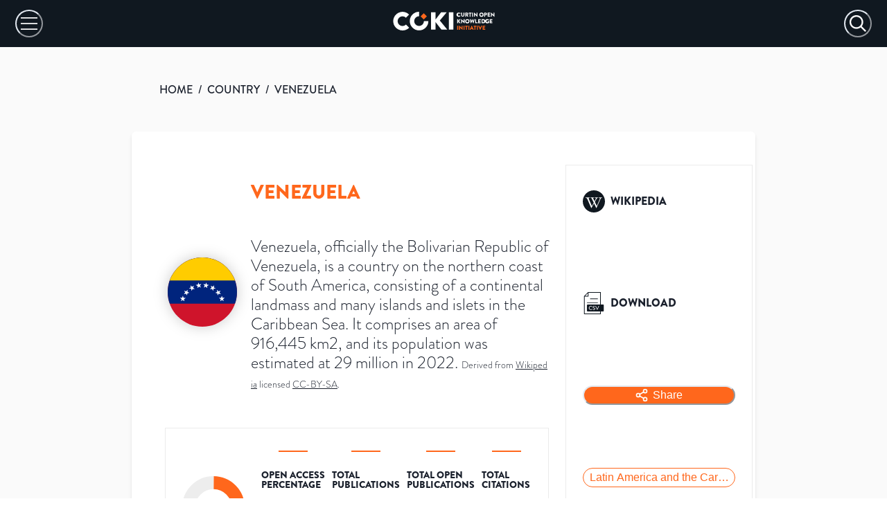

--- FILE ---
content_type: text/html; charset=utf-8
request_url: https://open.coki.ac/country/VEN/
body_size: 54367
content:
<!DOCTYPE html><html><head><meta charSet="utf-8"/><meta name="viewport" content="width=device-width"/><title>COKI: Venezuela</title><meta name="description" content="58% of Venezuela&#x27;s published academic research is freely available on the internet. Open Access statistics for Venezuela, covering academic research published from 2000 to 2024."/><meta name="twitter:card" content="summary_large_image"/><meta name="twitter:site" content="@COKIproject"/><meta name="twitter:creator" content="@COKIproject"/><meta name="twitter:title" content="Venezuela&#x27;s Open Access Research Performance"/><meta name="twitter:description" content="58% of Venezuela&#x27;s published academic research is freely available on the internet. Open Access statistics for Venezuela, covering academic research published from 2000 to 2024."/><meta name="twitter:image" content="https://images.open.coki.ac/social-cards/VEN.jpg?build=sItkVVD7WsWqFTaMrkm5J"/><meta name="twitter:image:alt" content="58% of Venezuela&#x27;s published academic research is freely available on the internet. Open Access statistics for Venezuela, covering academic research published from 2000 to 2024."/><meta property="og:title" content="Venezuela&#x27;s Open Access Research Performance"/><meta property="og:description" content="58% of Venezuela&#x27;s published academic research is freely available on the internet. Open Access statistics for Venezuela, covering academic research published from 2000 to 2024."/><meta property="og:site_name" content="COKI Open Access Dashboard"/><meta property="og:type" content="website"/><meta property="og:image" content="https://images.open.coki.ac/social-cards/VEN.jpg?build=sItkVVD7WsWqFTaMrkm5J"/><meta property="og:image:alt" content="58% of Venezuela&#x27;s published academic research is freely available on the internet. Open Access statistics for Venezuela, covering academic research published from 2000 to 2024."/><meta property="og:image:type" content="image/jpeg"/><meta property="og:image:width" content="1200"/><meta property="og:image:height" content="628"/><meta property="og:url" content="https://open.coki.ac/country/VEN/"/><link rel="preload" href="https://images.open.coki.ac/logos/country/md/VEN.svg" as="image"/><meta name="next-head-count" content="22"/><link rel="preconnect" href="https://use.typekit.net" crossorigin="anonymous"/><link rel="preload" href="https://use.typekit.net/qoe3lwp.css" as="style"/><link rel="stylesheet" href="https://use.typekit.net/qoe3lwp.css"/><link rel="preload" href="/_next/static/css/335eb0864fed4dcd.css" as="style" crossorigin=""/><link rel="stylesheet" href="/_next/static/css/335eb0864fed4dcd.css" crossorigin="" data-n-g=""/><link rel="preload" href="/_next/static/css/975bcf43e8ce818e.css" as="style" crossorigin=""/><link rel="stylesheet" href="/_next/static/css/975bcf43e8ce818e.css" crossorigin="" data-n-p=""/><noscript data-n-css=""></noscript><script defer="" crossorigin="" nomodule="" src="/_next/static/chunks/polyfills-c67a75d1b6f99dc8.js"></script><script src="/_next/static/chunks/webpack-62c02dad1a6a4cb4.js" defer="" crossorigin=""></script><script src="/_next/static/chunks/framework-10fac88913917d91.js" defer="" crossorigin=""></script><script src="/_next/static/chunks/main-817afd05497c0d70.js" defer="" crossorigin=""></script><script src="/_next/static/chunks/pages/_app-a06a9647fcb217e6.js" defer="" crossorigin=""></script><script src="/_next/static/chunks/d0c16330-c9d6948b202df5e8.js" defer="" crossorigin=""></script><script src="/_next/static/chunks/d64684d8-5c47731d830d7b46.js" defer="" crossorigin=""></script><script src="/_next/static/chunks/34-d8e3988248035000.js" defer="" crossorigin=""></script><script src="/_next/static/chunks/893-50faa86f3765f546.js" defer="" crossorigin=""></script><script src="/_next/static/chunks/51-f2d97ca3cb95c8ea.js" defer="" crossorigin=""></script><script src="/_next/static/chunks/pages/%5BentityType%5D/%5Bid%5D-74497a1753629e59.js" defer="" crossorigin=""></script><script src="/_next/static/_47eKyKmY5Qjvc-1Crc_w/_buildManifest.js" defer="" crossorigin=""></script><script src="/_next/static/_47eKyKmY5Qjvc-1Crc_w/_ssgManifest.js" defer="" crossorigin=""></script></head><body><div id="__next"><style data-emotion="css-global 1thce09">:host,:root,[data-theme]{--chakra-ring-inset:var(--chakra-empty,/*!*/ /*!*/);--chakra-ring-offset-width:0px;--chakra-ring-offset-color:#fff;--chakra-ring-color:rgba(66, 153, 225, 0.6);--chakra-ring-offset-shadow:0 0 #0000;--chakra-ring-shadow:0 0 #0000;--chakra-space-x-reverse:0;--chakra-space-y-reverse:0;--chakra-colors-transparent:transparent;--chakra-colors-current:currentColor;--chakra-colors-black:#000000;--chakra-colors-white:#FFFFFF;--chakra-colors-whiteAlpha-50:rgba(255, 255, 255, 0.04);--chakra-colors-whiteAlpha-100:rgba(255, 255, 255, 0.06);--chakra-colors-whiteAlpha-200:rgba(255, 255, 255, 0.08);--chakra-colors-whiteAlpha-300:rgba(255, 255, 255, 0.16);--chakra-colors-whiteAlpha-400:rgba(255, 255, 255, 0.24);--chakra-colors-whiteAlpha-500:rgba(255, 255, 255, 0.36);--chakra-colors-whiteAlpha-600:rgba(255, 255, 255, 0.48);--chakra-colors-whiteAlpha-700:rgba(255, 255, 255, 0.64);--chakra-colors-whiteAlpha-800:rgba(255, 255, 255, 0.80);--chakra-colors-whiteAlpha-900:rgba(255, 255, 255, 0.92);--chakra-colors-blackAlpha-50:rgba(0, 0, 0, 0.04);--chakra-colors-blackAlpha-100:rgba(0, 0, 0, 0.06);--chakra-colors-blackAlpha-200:rgba(0, 0, 0, 0.08);--chakra-colors-blackAlpha-300:rgba(0, 0, 0, 0.16);--chakra-colors-blackAlpha-400:rgba(0, 0, 0, 0.24);--chakra-colors-blackAlpha-500:rgba(0, 0, 0, 0.36);--chakra-colors-blackAlpha-600:rgba(0, 0, 0, 0.48);--chakra-colors-blackAlpha-700:rgba(0, 0, 0, 0.64);--chakra-colors-blackAlpha-800:rgba(0, 0, 0, 0.80);--chakra-colors-blackAlpha-900:rgba(0, 0, 0, 0.92);--chakra-colors-gray-50:#F7FAFC;--chakra-colors-gray-100:#EDF2F7;--chakra-colors-gray-200:#E2E8F0;--chakra-colors-gray-300:#CBD5E0;--chakra-colors-gray-400:#A0AEC0;--chakra-colors-gray-500:#718096;--chakra-colors-gray-600:#4A5568;--chakra-colors-gray-700:#2D3748;--chakra-colors-gray-800:#1A202C;--chakra-colors-gray-900:#171923;--chakra-colors-red-50:#FFF5F5;--chakra-colors-red-100:#FED7D7;--chakra-colors-red-200:#FEB2B2;--chakra-colors-red-300:#FC8181;--chakra-colors-red-400:#F56565;--chakra-colors-red-500:#E53E3E;--chakra-colors-red-600:#C53030;--chakra-colors-red-700:#9B2C2C;--chakra-colors-red-800:#822727;--chakra-colors-red-900:#63171B;--chakra-colors-orange-50:#FFFAF0;--chakra-colors-orange-100:#FEEBC8;--chakra-colors-orange-200:#FBD38D;--chakra-colors-orange-300:#F6AD55;--chakra-colors-orange-400:#ED8936;--chakra-colors-orange-500:#DD6B20;--chakra-colors-orange-600:#C05621;--chakra-colors-orange-700:#9C4221;--chakra-colors-orange-800:#7B341E;--chakra-colors-orange-900:#652B19;--chakra-colors-yellow-50:#FFFFF0;--chakra-colors-yellow-100:#FEFCBF;--chakra-colors-yellow-200:#FAF089;--chakra-colors-yellow-300:#F6E05E;--chakra-colors-yellow-400:#ECC94B;--chakra-colors-yellow-500:#D69E2E;--chakra-colors-yellow-600:#B7791F;--chakra-colors-yellow-700:#975A16;--chakra-colors-yellow-800:#744210;--chakra-colors-yellow-900:#5F370E;--chakra-colors-green-50:#F0FFF4;--chakra-colors-green-100:#C6F6D5;--chakra-colors-green-200:#9AE6B4;--chakra-colors-green-300:#68D391;--chakra-colors-green-400:#48BB78;--chakra-colors-green-500:#38A169;--chakra-colors-green-600:#2F855A;--chakra-colors-green-700:#276749;--chakra-colors-green-800:#22543D;--chakra-colors-green-900:#1C4532;--chakra-colors-teal-50:#E6FFFA;--chakra-colors-teal-100:#B2F5EA;--chakra-colors-teal-200:#81E6D9;--chakra-colors-teal-300:#4FD1C5;--chakra-colors-teal-400:#38B2AC;--chakra-colors-teal-500:#319795;--chakra-colors-teal-600:#2C7A7B;--chakra-colors-teal-700:#285E61;--chakra-colors-teal-800:#234E52;--chakra-colors-teal-900:#1D4044;--chakra-colors-blue-50:#ebf8ff;--chakra-colors-blue-100:#bee3f8;--chakra-colors-blue-200:#90cdf4;--chakra-colors-blue-300:#63b3ed;--chakra-colors-blue-400:#4299e1;--chakra-colors-blue-500:#3182ce;--chakra-colors-blue-600:#2b6cb0;--chakra-colors-blue-700:#2c5282;--chakra-colors-blue-800:#2a4365;--chakra-colors-blue-900:#1A365D;--chakra-colors-cyan-50:#EDFDFD;--chakra-colors-cyan-100:#C4F1F9;--chakra-colors-cyan-200:#9DECF9;--chakra-colors-cyan-300:#76E4F7;--chakra-colors-cyan-400:#0BC5EA;--chakra-colors-cyan-500:#00B5D8;--chakra-colors-cyan-600:#00A3C4;--chakra-colors-cyan-700:#0987A0;--chakra-colors-cyan-800:#086F83;--chakra-colors-cyan-900:#065666;--chakra-colors-purple-50:#FAF5FF;--chakra-colors-purple-100:#E9D8FD;--chakra-colors-purple-200:#D6BCFA;--chakra-colors-purple-300:#B794F4;--chakra-colors-purple-400:#9F7AEA;--chakra-colors-purple-500:#805AD5;--chakra-colors-purple-600:#6B46C1;--chakra-colors-purple-700:#553C9A;--chakra-colors-purple-800:#44337A;--chakra-colors-purple-900:#322659;--chakra-colors-pink-50:#FFF5F7;--chakra-colors-pink-100:#FED7E2;--chakra-colors-pink-200:#FBB6CE;--chakra-colors-pink-300:#F687B3;--chakra-colors-pink-400:#ED64A6;--chakra-colors-pink-500:#D53F8C;--chakra-colors-pink-600:#B83280;--chakra-colors-pink-700:#97266D;--chakra-colors-pink-800:#702459;--chakra-colors-pink-900:#521B41;--chakra-colors-linkedin-50:#E8F4F9;--chakra-colors-linkedin-100:#CFEDFB;--chakra-colors-linkedin-200:#9BDAF3;--chakra-colors-linkedin-300:#68C7EC;--chakra-colors-linkedin-400:#34B3E4;--chakra-colors-linkedin-500:#00A0DC;--chakra-colors-linkedin-600:#008CC9;--chakra-colors-linkedin-700:#0077B5;--chakra-colors-linkedin-800:#005E93;--chakra-colors-linkedin-900:#004471;--chakra-colors-facebook-50:#E8F4F9;--chakra-colors-facebook-100:#D9DEE9;--chakra-colors-facebook-200:#B7C2DA;--chakra-colors-facebook-300:#6482C0;--chakra-colors-facebook-400:#4267B2;--chakra-colors-facebook-500:#385898;--chakra-colors-facebook-600:#314E89;--chakra-colors-facebook-700:#29487D;--chakra-colors-facebook-800:#223B67;--chakra-colors-facebook-900:#1E355B;--chakra-colors-messenger-50:#D0E6FF;--chakra-colors-messenger-100:#B9DAFF;--chakra-colors-messenger-200:#A2CDFF;--chakra-colors-messenger-300:#7AB8FF;--chakra-colors-messenger-400:#2E90FF;--chakra-colors-messenger-500:#0078FF;--chakra-colors-messenger-600:#0063D1;--chakra-colors-messenger-700:#0052AC;--chakra-colors-messenger-800:#003C7E;--chakra-colors-messenger-900:#002C5C;--chakra-colors-whatsapp-50:#dffeec;--chakra-colors-whatsapp-100:#b9f5d0;--chakra-colors-whatsapp-200:#90edb3;--chakra-colors-whatsapp-300:#65e495;--chakra-colors-whatsapp-400:#3cdd78;--chakra-colors-whatsapp-500:#22c35e;--chakra-colors-whatsapp-600:#179848;--chakra-colors-whatsapp-700:#0c6c33;--chakra-colors-whatsapp-800:#01421c;--chakra-colors-whatsapp-900:#001803;--chakra-colors-twitter-50:#E5F4FD;--chakra-colors-twitter-100:#C8E9FB;--chakra-colors-twitter-200:#A8DCFA;--chakra-colors-twitter-300:#83CDF7;--chakra-colors-twitter-400:#57BBF5;--chakra-colors-twitter-500:#1DA1F2;--chakra-colors-twitter-600:#1A94DA;--chakra-colors-twitter-700:#1681BF;--chakra-colors-twitter-800:#136B9E;--chakra-colors-twitter-900:#0D4D71;--chakra-colors-telegram-50:#E3F2F9;--chakra-colors-telegram-100:#C5E4F3;--chakra-colors-telegram-200:#A2D4EC;--chakra-colors-telegram-300:#7AC1E4;--chakra-colors-telegram-400:#47A9DA;--chakra-colors-telegram-500:#0088CC;--chakra-colors-telegram-600:#007AB8;--chakra-colors-telegram-700:#006BA1;--chakra-colors-telegram-800:#005885;--chakra-colors-telegram-900:#003F5E;--chakra-colors-brand-100:#FFECD1;--chakra-colors-brand-200:#FFD3A4;--chakra-colors-brand-300:#FFB38E;--chakra-colors-brand-400:#FF9754;--chakra-colors-brand-500:#FF671C;--chakra-colors-brand-600:#D25A1F;--chakra-colors-brand-700:#B7300E;--chakra-colors-brand-800:#931B08;--chakra-colors-brand-900:#7A0D05;--chakra-colors-grey-100:#FFFFFF;--chakra-colors-grey-200:#FAFAFA;--chakra-colors-grey-300:#F7F7F7;--chakra-colors-grey-400:#F2F2F2;--chakra-colors-grey-500:#EBEBEB;--chakra-colors-grey-600:#DFDFDF;--chakra-colors-grey-700:#BFBFBF;--chakra-colors-grey-800:#A6A6A6;--chakra-colors-grey-900:#101820;--chakra-colors-checkbox-500:#101820;--chakra-colors-tooltip-publisher:#b9a436;--chakra-colors-tooltip-other_platform:#8ACB67;--chakra-borders-none:0;--chakra-borders-1px:1px solid;--chakra-borders-2px:2px solid;--chakra-borders-4px:4px solid;--chakra-borders-8px:8px solid;--chakra-fonts-heading:brandon-grotesque;--chakra-fonts-body:brandon-grotesque;--chakra-fonts-mono:SFMono-Regular,Menlo,Monaco,Consolas,"Liberation Mono","Courier New",monospace;--chakra-fontSizes-3xs:0.45rem;--chakra-fontSizes-2xs:0.625rem;--chakra-fontSizes-xs:0.75rem;--chakra-fontSizes-sm:0.875rem;--chakra-fontSizes-md:1rem;--chakra-fontSizes-lg:1.125rem;--chakra-fontSizes-xl:1.25rem;--chakra-fontSizes-2xl:1.5rem;--chakra-fontSizes-3xl:1.875rem;--chakra-fontSizes-4xl:2.25rem;--chakra-fontSizes-5xl:3rem;--chakra-fontSizes-6xl:3.75rem;--chakra-fontSizes-7xl:4.5rem;--chakra-fontSizes-8xl:6rem;--chakra-fontSizes-9xl:8rem;--chakra-fontWeights-hairline:100;--chakra-fontWeights-thin:200;--chakra-fontWeights-light:300;--chakra-fontWeights-normal:400;--chakra-fontWeights-medium:500;--chakra-fontWeights-semibold:600;--chakra-fontWeights-bold:700;--chakra-fontWeights-extrabold:800;--chakra-fontWeights-black:900;--chakra-letterSpacings-tighter:-0.05em;--chakra-letterSpacings-tight:-0.025em;--chakra-letterSpacings-normal:0;--chakra-letterSpacings-wide:0.025em;--chakra-letterSpacings-wider:0.05em;--chakra-letterSpacings-widest:0.1em;--chakra-lineHeights-3:.75rem;--chakra-lineHeights-4:1rem;--chakra-lineHeights-5:1.25rem;--chakra-lineHeights-6:1.5rem;--chakra-lineHeights-7:1.75rem;--chakra-lineHeights-8:2rem;--chakra-lineHeights-9:2.25rem;--chakra-lineHeights-10:2.5rem;--chakra-lineHeights-normal:normal;--chakra-lineHeights-none:1;--chakra-lineHeights-shorter:1.25;--chakra-lineHeights-short:1.375;--chakra-lineHeights-base:1.5;--chakra-lineHeights-tall:1.625;--chakra-lineHeights-taller:2;--chakra-radii-none:0;--chakra-radii-sm:0.125rem;--chakra-radii-base:0.25rem;--chakra-radii-md:0.375rem;--chakra-radii-lg:0.5rem;--chakra-radii-xl:0.75rem;--chakra-radii-2xl:1rem;--chakra-radii-3xl:1.5rem;--chakra-radii-full:9999px;--chakra-space-1:0.25rem;--chakra-space-2:0.5rem;--chakra-space-3:0.75rem;--chakra-space-4:1rem;--chakra-space-5:1.25rem;--chakra-space-6:1.5rem;--chakra-space-7:1.75rem;--chakra-space-8:2rem;--chakra-space-9:2.25rem;--chakra-space-10:2.5rem;--chakra-space-12:3rem;--chakra-space-14:3.5rem;--chakra-space-16:4rem;--chakra-space-20:5rem;--chakra-space-24:6rem;--chakra-space-28:7rem;--chakra-space-32:8rem;--chakra-space-36:9rem;--chakra-space-40:10rem;--chakra-space-44:11rem;--chakra-space-48:12rem;--chakra-space-52:13rem;--chakra-space-56:14rem;--chakra-space-60:15rem;--chakra-space-64:16rem;--chakra-space-72:18rem;--chakra-space-80:20rem;--chakra-space-96:24rem;--chakra-space-px:1px;--chakra-space-0-5:0.125rem;--chakra-space-1-5:0.375rem;--chakra-space-2-5:0.625rem;--chakra-space-3-5:0.875rem;--chakra-shadows-xs:0 0 0 1px rgba(0, 0, 0, 0.05);--chakra-shadows-sm:0 1px 2px 0 rgba(0, 0, 0, 0.05);--chakra-shadows-base:0 1px 3px 0 rgba(0, 0, 0, 0.1),0 1px 2px 0 rgba(0, 0, 0, 0.06);--chakra-shadows-md:0 4px 6px -1px rgba(0, 0, 0, 0.1),0 2px 4px -1px rgba(0, 0, 0, 0.06);--chakra-shadows-lg:0 10px 15px -3px rgba(0, 0, 0, 0.1),0 4px 6px -2px rgba(0, 0, 0, 0.05);--chakra-shadows-xl:0 20px 25px -5px rgba(0, 0, 0, 0.1),0 10px 10px -5px rgba(0, 0, 0, 0.04);--chakra-shadows-2xl:0 25px 50px -12px rgba(0, 0, 0, 0.25);--chakra-shadows-outline:0 0 0 3px rgba(66, 153, 225, 0.6);--chakra-shadows-inner:inset 0 2px 4px 0 rgba(0,0,0,0.06);--chakra-shadows-none:none;--chakra-shadows-dark-lg:rgba(0, 0, 0, 0.1) 0px 0px 0px 1px,rgba(0, 0, 0, 0.2) 0px 5px 10px,rgba(0, 0, 0, 0.4) 0px 15px 40px;--chakra-sizes-1:0.25rem;--chakra-sizes-2:0.5rem;--chakra-sizes-3:0.75rem;--chakra-sizes-4:1rem;--chakra-sizes-5:1.25rem;--chakra-sizes-6:1.5rem;--chakra-sizes-7:1.75rem;--chakra-sizes-8:2rem;--chakra-sizes-9:2.25rem;--chakra-sizes-10:2.5rem;--chakra-sizes-12:3rem;--chakra-sizes-14:3.5rem;--chakra-sizes-16:4rem;--chakra-sizes-20:5rem;--chakra-sizes-24:6rem;--chakra-sizes-28:7rem;--chakra-sizes-32:8rem;--chakra-sizes-36:9rem;--chakra-sizes-40:10rem;--chakra-sizes-44:11rem;--chakra-sizes-48:12rem;--chakra-sizes-52:13rem;--chakra-sizes-56:14rem;--chakra-sizes-60:15rem;--chakra-sizes-64:16rem;--chakra-sizes-72:18rem;--chakra-sizes-80:20rem;--chakra-sizes-96:24rem;--chakra-sizes-px:1px;--chakra-sizes-0-5:0.125rem;--chakra-sizes-1-5:0.375rem;--chakra-sizes-2-5:0.625rem;--chakra-sizes-3-5:0.875rem;--chakra-sizes-max:max-content;--chakra-sizes-min:min-content;--chakra-sizes-full:100%;--chakra-sizes-3xs:14rem;--chakra-sizes-2xs:16rem;--chakra-sizes-xs:20rem;--chakra-sizes-sm:24rem;--chakra-sizes-md:28rem;--chakra-sizes-lg:32rem;--chakra-sizes-xl:36rem;--chakra-sizes-2xl:42rem;--chakra-sizes-3xl:48rem;--chakra-sizes-4xl:56rem;--chakra-sizes-5xl:64rem;--chakra-sizes-6xl:72rem;--chakra-sizes-7xl:80rem;--chakra-sizes-8xl:90rem;--chakra-sizes-prose:60ch;--chakra-sizes-container-sm:640px;--chakra-sizes-container-md:768px;--chakra-sizes-container-lg:1024px;--chakra-sizes-container-xl:1280px;--chakra-zIndices-hide:-1;--chakra-zIndices-auto:auto;--chakra-zIndices-base:0;--chakra-zIndices-docked:10;--chakra-zIndices-dropdown:1000;--chakra-zIndices-sticky:1100;--chakra-zIndices-banner:1200;--chakra-zIndices-overlay:1300;--chakra-zIndices-modal:1400;--chakra-zIndices-popover:1500;--chakra-zIndices-skipLink:1600;--chakra-zIndices-toast:1700;--chakra-zIndices-tooltip:1800;--chakra-transition-property-common:background-color,border-color,color,fill,stroke,opacity,box-shadow,transform;--chakra-transition-property-colors:background-color,border-color,color,fill,stroke;--chakra-transition-property-dimensions:width,height;--chakra-transition-property-position:left,right,top,bottom;--chakra-transition-property-background:background-color,background-image,background-position;--chakra-transition-easing-ease-in:cubic-bezier(0.4, 0, 1, 1);--chakra-transition-easing-ease-out:cubic-bezier(0, 0, 0.2, 1);--chakra-transition-easing-ease-in-out:cubic-bezier(0.4, 0, 0.2, 1);--chakra-transition-duration-ultra-fast:50ms;--chakra-transition-duration-faster:100ms;--chakra-transition-duration-fast:150ms;--chakra-transition-duration-normal:200ms;--chakra-transition-duration-slow:300ms;--chakra-transition-duration-slower:400ms;--chakra-transition-duration-ultra-slow:500ms;--chakra-blur-none:0;--chakra-blur-sm:4px;--chakra-blur-base:8px;--chakra-blur-md:12px;--chakra-blur-lg:16px;--chakra-blur-xl:24px;--chakra-blur-2xl:40px;--chakra-blur-3xl:64px;--chakra-breakpoints-base:0em;--chakra-breakpoints-sm:600px;--chakra-breakpoints-md:1000px;--chakra-breakpoints-lg:1600px;--chakra-breakpoints-xl:1920px;--chakra-breakpoints-2xl:3840px;--chakra-breakpoints-std:1310px;}.chakra-ui-light :host:not([data-theme]),.chakra-ui-light :root:not([data-theme]),.chakra-ui-light [data-theme]:not([data-theme]),[data-theme=light] :host:not([data-theme]),[data-theme=light] :root:not([data-theme]),[data-theme=light] [data-theme]:not([data-theme]),:host[data-theme=light],:root[data-theme=light],[data-theme][data-theme=light]{--chakra-colors-chakra-body-text:var(--chakra-colors-gray-800);--chakra-colors-chakra-body-bg:var(--chakra-colors-white);--chakra-colors-chakra-border-color:var(--chakra-colors-gray-200);--chakra-colors-chakra-inverse-text:var(--chakra-colors-white);--chakra-colors-chakra-subtle-bg:var(--chakra-colors-gray-100);--chakra-colors-chakra-subtle-text:var(--chakra-colors-gray-600);--chakra-colors-chakra-placeholder-color:var(--chakra-colors-gray-500);}.chakra-ui-dark :host:not([data-theme]),.chakra-ui-dark :root:not([data-theme]),.chakra-ui-dark [data-theme]:not([data-theme]),[data-theme=dark] :host:not([data-theme]),[data-theme=dark] :root:not([data-theme]),[data-theme=dark] [data-theme]:not([data-theme]),:host[data-theme=dark],:root[data-theme=dark],[data-theme][data-theme=dark]{--chakra-colors-chakra-body-text:var(--chakra-colors-whiteAlpha-900);--chakra-colors-chakra-body-bg:var(--chakra-colors-gray-800);--chakra-colors-chakra-border-color:var(--chakra-colors-whiteAlpha-300);--chakra-colors-chakra-inverse-text:var(--chakra-colors-gray-800);--chakra-colors-chakra-subtle-bg:var(--chakra-colors-gray-700);--chakra-colors-chakra-subtle-text:var(--chakra-colors-gray-400);--chakra-colors-chakra-placeholder-color:var(--chakra-colors-whiteAlpha-400);}</style><style data-emotion="css-global fubdgu">html{line-height:1.5;-webkit-text-size-adjust:100%;font-family:system-ui,sans-serif;-webkit-font-smoothing:antialiased;text-rendering:optimizeLegibility;-moz-osx-font-smoothing:grayscale;touch-action:manipulation;}body{position:relative;min-height:100%;margin:0;font-feature-settings:"kern";}:where(*, *::before, *::after){border-width:0;border-style:solid;box-sizing:border-box;word-wrap:break-word;}main{display:block;}hr{border-top-width:1px;box-sizing:content-box;height:0;overflow:visible;}:where(pre, code, kbd,samp){font-family:SFMono-Regular,Menlo,Monaco,Consolas,monospace;font-size:1em;}a{background-color:transparent;color:inherit;-webkit-text-decoration:inherit;text-decoration:inherit;}abbr[title]{border-bottom:none;-webkit-text-decoration:underline;text-decoration:underline;-webkit-text-decoration:underline dotted;-webkit-text-decoration:underline dotted;text-decoration:underline dotted;}:where(b, strong){font-weight:bold;}small{font-size:80%;}:where(sub,sup){font-size:75%;line-height:0;position:relative;vertical-align:baseline;}sub{bottom:-0.25em;}sup{top:-0.5em;}img{border-style:none;}:where(button, input, optgroup, select, textarea){font-family:inherit;font-size:100%;line-height:1.15;margin:0;}:where(button, input){overflow:visible;}:where(button, select){text-transform:none;}:where(
          button::-moz-focus-inner,
          [type="button"]::-moz-focus-inner,
          [type="reset"]::-moz-focus-inner,
          [type="submit"]::-moz-focus-inner
        ){border-style:none;padding:0;}fieldset{padding:0.35em 0.75em 0.625em;}legend{box-sizing:border-box;color:inherit;display:table;max-width:100%;padding:0;white-space:normal;}progress{vertical-align:baseline;}textarea{overflow:auto;}:where([type="checkbox"], [type="radio"]){box-sizing:border-box;padding:0;}input[type="number"]::-webkit-inner-spin-button,input[type="number"]::-webkit-outer-spin-button{-webkit-appearance:none!important;}input[type="number"]{-moz-appearance:textfield;}input[type="search"]{-webkit-appearance:textfield;outline-offset:-2px;}input[type="search"]::-webkit-search-decoration{-webkit-appearance:none!important;}::-webkit-file-upload-button{-webkit-appearance:button;font:inherit;}details{display:block;}summary{display:-webkit-box;display:-webkit-list-item;display:-ms-list-itembox;display:list-item;}template{display:none;}[hidden]{display:none!important;}:where(
          blockquote,
          dl,
          dd,
          h1,
          h2,
          h3,
          h4,
          h5,
          h6,
          hr,
          figure,
          p,
          pre
        ){margin:0;}button{background:transparent;padding:0;}fieldset{margin:0;padding:0;}:where(ol, ul){margin:0;padding:0;}textarea{resize:vertical;}:where(button, [role="button"]){cursor:pointer;}button::-moz-focus-inner{border:0!important;}table{border-collapse:collapse;}:where(h1, h2, h3, h4, h5, h6){font-size:inherit;font-weight:inherit;}:where(button, input, optgroup, select, textarea){padding:0;line-height:inherit;color:inherit;}:where(img, svg, video, canvas, audio, iframe, embed, object){display:block;}:where(img, video){max-width:100%;height:auto;}[data-js-focus-visible] :focus:not([data-focus-visible-added]):not(
          [data-focus-visible-disabled]
        ){outline:none;box-shadow:none;}select::-ms-expand{display:none;}:root,:host{--chakra-vh:100vh;}@supports (height: -webkit-fill-available){:root,:host{--chakra-vh:-webkit-fill-available;}}@supports (height: -moz-fill-available){:root,:host{--chakra-vh:-moz-fill-available;}}@supports (height: 100dvh){:root,:host{--chakra-vh:100dvh;}}</style><style data-emotion="css-global 1cgn62j">body{font-family:var(--chakra-fonts-body);color:var(--chakra-colors-chakra-body-text);background:var(--chakra-colors-chakra-body-bg);transition-property:background-color;transition-duration:var(--chakra-transition-duration-normal);line-height:var(--chakra-lineHeights-base);}*::-webkit-input-placeholder{color:var(--chakra-colors-chakra-placeholder-color);}*::-moz-placeholder{color:var(--chakra-colors-chakra-placeholder-color);}*:-ms-input-placeholder{color:var(--chakra-colors-chakra-placeholder-color);}*::placeholder{color:var(--chakra-colors-chakra-placeholder-color);}*,*::before,::after{border-color:var(--chakra-colors-chakra-border-color);}</style><style data-emotion="css zf0iqh">.css-zf0iqh{display:-webkit-box;display:-webkit-flex;display:-ms-flexbox;display:flex;-webkit-flex-direction:column;-ms-flex-direction:column;flex-direction:column;min-height:100vh;}</style><div class="css-zf0iqh"><style data-emotion="css 58d2us">.css-58d2us{display:none;}@media screen and (min-width: 1310px){.css-58d2us{display:block;}}</style><div class="css-58d2us"><svg id="coki-background_svg__Layer_1" data-name="Layer 1" xmlns="http://www.w3.org/2000/svg" viewBox="0 0 597.26 406.08" style="position:absolute;top:0;right:0;max-width:900px;width:56%"><defs><clipPath id="coki-background_svg__clip-path"><path class="coki-background_svg__cls-1" d="M0 0h597.26v406.08H0z"></path></clipPath><clipPath id="coki-background_svg__clip-path-2"><ellipse class="coki-background_svg__cls-1" cx="240.77" cy="-61.16" rx="228.01" ry="228.73"></ellipse></clipPath><style>.coki-background_svg__cls-1,.coki-background_svg__cls-5{fill:none}.coki-background_svg__cls-5{stroke:#ff671c;stroke-miterlimit:10;stroke-width:2.76px}</style></defs><g style="clip-path:url(#coki-background_svg__clip-path)"><path d="M763 397.4c-240.64 0-436.45-196.4-436.45-437.86S522.36-478.33 763-478.33v209c-125.81 0-228.17 102.69-228.17 228.9S637.23 188.43 763 188.43 991.21 85.75 991.21-40.46h208.32C1199.53 201 1003.72 397.4 763 397.4Z" style="fill:#101820"></path><g style="clip-path:url(#coki-background_svg__clip-path-2)"><path class="coki-background_svg__cls-5" d="M357.41-496.8-137.83 0M366.76-487.42-128.48 9.38M376.1-478-119.14 18.75M385.45-468.67l-495.24 496.8M394.8-459.29l-495.24 496.8M404.15-449.92-91.1 46.88M413.49-440.54-81.75 56.26M422.84-431.16-72.4 65.64M432.19-421.79-63 75M441.53-412.41-53.71 84.39M450.88-403-44.36 93.77M460.23-393.66-35 103.14M469.58-384.28l-495.25 496.8M478.92-374.9-16.32 121.89M488.27-365.53-7 131.27M497.62-356.15 2.38 140.65M507-346.77 11.72 150M516.31-337.4 21.07 159.4M525.66-328 30.42 168.78M535-318.65C420.52-203.79 154.25 63.3 39.76 178.15M544.35-309.27 49.11 187.53M553.7-299.89 58.46 196.91M563.05-290.52 67.81 206.28M572.39-281.14 77.15 215.66M581.74-271.76 86.5 225M591.09-262.39 95.85 234.41M600.44-253 105.19 243.79M609.78-243.63l-495.24 496.8M619.13-234.26l-495.24 496.8M628.48-224.88l-495.24 496.8M637.82-215.5 142.58 281.3M647.17-206.13l-495.24 496.8M656.52-196.75l-495.24 496.8M665.87-187.37l-495.25 496.8M675.21-178 180 318.8"></path></g></g></svg></div><div></div><style data-emotion="css old1by">.css-old1by{padding:0px;}</style><div class="css-old1by"><style data-emotion="css h78zia">.css-h78zia{display:-webkit-box;display:-webkit-flex;display:-ms-flexbox;display:flex;-webkit-padding-start:22px;padding-inline-start:22px;-webkit-padding-end:22px;padding-inline-end:22px;height:68px;-webkit-align-items:center;-webkit-box-align:center;-ms-flex-align:center;align-items:center;background:var(--chakra-colors-grey-900);-webkit-box-pack:justify;-webkit-justify-content:space-between;justify-content:space-between;}@media screen and (min-width: 1310px){.css-h78zia{-webkit-padding-start:var(--chakra-space-10);padding-inline-start:var(--chakra-space-10);-webkit-padding-end:var(--chakra-space-10);padding-inline-end:var(--chakra-space-10);height:136px;background:var(--chakra-colors-grey-100);}}</style><div class="css-h78zia"><style data-emotion="css 1au0ub2">.css-1au0ub2{-webkit-appearance:none;-moz-appearance:none;-ms-appearance:none;appearance:none;-webkit-align-items:center;-webkit-box-align:center;-ms-flex-align:center;align-items:center;-webkit-box-pack:center;-ms-flex-pack:center;-webkit-justify-content:center;justify-content:center;-webkit-user-select:none;-moz-user-select:none;-ms-user-select:none;user-select:none;position:relative;white-space:nowrap;vertical-align:middle;outline:2px solid transparent;outline-offset:2px;line-height:1.2;border-radius:var(--chakra-radii-full);font-weight:500;transition-property:var(--chakra-transition-property-common);transition-duration:var(--chakra-transition-duration-normal);height:40px;min-width:var(--chakra-sizes-10);font-size:16px;-webkit-padding-start:24px;padding-inline-start:24px;-webkit-padding-end:24px;padding-inline-end:24px;width:40px;padding:0px;display:-webkit-box;display:-webkit-flex;display:-ms-flexbox;display:flex;color:var(--chakra-colors-grey-100);}.css-1au0ub2:focus-visible,.css-1au0ub2[data-focus-visible]{box-shadow:var(--chakra-shadows-outline);}.css-1au0ub2:disabled,.css-1au0ub2[disabled],.css-1au0ub2[aria-disabled=true],.css-1au0ub2[data-disabled]{opacity:0.4;cursor:not-allowed;box-shadow:var(--chakra-shadows-none);}.css-1au0ub2:hover:disabled,.css-1au0ub2[data-hover]:disabled,.css-1au0ub2:hover[disabled],.css-1au0ub2[data-hover][disabled],.css-1au0ub2:hover[aria-disabled=true],.css-1au0ub2[data-hover][aria-disabled=true],.css-1au0ub2:hover[data-disabled],.css-1au0ub2[data-hover][data-disabled]{background:initial;}.css-1au0ub2:focus,.css-1au0ub2[data-focus]{box-shadow:var(--chakra-shadows-none);}.css-1au0ub2:active,.css-1au0ub2[data-active]{background:rgba(236, 236, 236, 0.3);box-shadow:var(--chakra-shadows-none);}@media screen and (min-width: 1310px){.css-1au0ub2{display:none;}}</style><button type="button" class="chakra-button css-1au0ub2" aria-label="Menu" data-test="menu"><style data-emotion="css 4n3cc1">.css-4n3cc1{width:var(--chakra-sizes-6);height:var(--chakra-sizes-6);}</style><div aria-hidden="true" focusable="false" class="css-4n3cc1"><svg viewBox="0 0 1024 1024" style="display:inline-block;stroke:currentColor;fill:currentColor;width:24px;height:24px"><path d="M0 128.16h1024v72.16h-1024v-72.16z"></path><path d="M0 476h1024v72.16h-1024v-72.16z"></path><path d="M0 823.68h1024v72.16h-1024v-72.16z"></path></svg></div></button><style data-emotion="css czq4z0">.css-czq4z0{transition-property:var(--chakra-transition-property-common);transition-duration:var(--chakra-transition-duration-fast);transition-timing-function:var(--chakra-transition-easing-ease-out);cursor:pointer;-webkit-text-decoration:none;text-decoration:none;outline:2px solid transparent;outline-offset:2px;color:inherit;}.css-czq4z0:hover,.css-czq4z0[data-hover]{-webkit-text-decoration:underline;text-decoration:underline;}.css-czq4z0:focus-visible,.css-czq4z0[data-focus-visible]{box-shadow:var(--chakra-shadows-outline);}</style><a class="chakra-link css-czq4z0" href="/"><div class="css-58d2us"><svg xmlns="http://www.w3.org/2000/svg" viewBox="0 0 177.3 32.79" width="270px" height="50px"><defs><style>.logo_svg__cls-1{fill:#101820}.logo_svg__cls-2{fill:#ff671c}</style></defs><g id="logo_svg__Layer_7" data-name="Layer 7"><path class="logo_svg__cls-1" d="M94.77 31.41H84.51l-10.3-13.22v13.22h-7.93V.92h7.93V13.5L83.89.92h9.76L81.57 15.35ZM105.32 31.41h-7.93V.92h7.93ZM115.27 1.49a3.36 3.36 0 0 1 2.44.94.19.19 0 0 1 0 .28l-.79.82a.18.18 0 0 1-.25 0 2 2 0 0 0-3.34 1.56 2 2 0 0 0 2 2.05 2.12 2.12 0 0 0 1.35-.48.21.21 0 0 1 .27 0l.78.83a.21.21 0 0 1 0 .28 3.46 3.46 0 0 1-2.45 1 3.63 3.63 0 1 1 0-7.26ZM118.83 1.78a.2.2 0 0 1 .19-.19h1.24a.19.19 0 0 1 .19.19v4.09a1.24 1.24 0 0 0 1.24 1.27A1.25 1.25 0 0 0 123 5.87V1.78a.19.19 0 0 1 .19-.19h1.24a.2.2 0 0 1 .19.19V6a2.88 2.88 0 0 1-5.75 0ZM126.2 1.78a.19.19 0 0 1 .19-.19h3a2.2 2.2 0 0 1 2.2 2.18 2.22 2.22 0 0 1-1.49 2l1.38 2.56a.19.19 0 0 1-.17.29H130a.18.18 0 0 1-.16-.09l-1.35-2.67h-.69v2.6a.2.2 0 0 1-.2.19h-1.2a.19.19 0 0 1-.19-.19Zm3.08 2.83a.82.82 0 0 0 .77-.81.78.78 0 0 0-.77-.77h-1.49v1.58ZM133.87 3.07h-1.44a.19.19 0 0 1-.2-.19v-1.1a.19.19 0 0 1 .2-.19h4.48a.19.19 0 0 1 .19.19v1.1a.19.19 0 0 1-.19.19h-1.45v5.39a.2.2 0 0 1-.19.19h-1.21a.2.2 0 0 1-.19-.19ZM138.1 1.78a.2.2 0 0 1 .2-.19h1.21a.2.2 0 0 1 .19.19v6.68a.2.2 0 0 1-.19.19h-1.21a.2.2 0 0 1-.2-.19ZM141.42 1.67a.19.19 0 0 1 .19-.18h.26l4 3.87V1.78a.19.19 0 0 1 .19-.19h1.22a.2.2 0 0 1 .19.19v6.79a.19.19 0 0 1-.19.18h-.17a.29.29 0 0 1-.11-.05l-4-4v3.76a.19.19 0 0 1-.2.19h-1.2a.2.2 0 0 1-.19-.19ZM154.57 1.49a3.63 3.63 0 1 1-3.63 3.64 3.62 3.62 0 0 1 3.63-3.64Zm0 5.65a2 2 0 1 0-2-2 2 2 0 0 0 2 2ZM159.42 1.78a.19.19 0 0 1 .19-.19H162a2.25 2.25 0 1 1 0 4.5h-1v2.37a.2.2 0 0 1-.19.19h-1.19a.19.19 0 0 1-.19-.19ZM162 4.62a.8.8 0 0 0 .8-.8.78.78 0 0 0-.8-.75h-1v1.55ZM165.33 1.78a.19.19 0 0 1 .19-.19h4.18a.19.19 0 0 1 .19.19v1.1a.19.19 0 0 1-.19.19h-2.8v1.25h2.3a.2.2 0 0 1 .19.2v1.1a.19.19 0 0 1-.19.19h-2.3v1.36h2.8a.19.19 0 0 1 .19.19v1.1a.19.19 0 0 1-.19.19h-4.18a.19.19 0 0 1-.19-.19ZM171.23 1.67a.19.19 0 0 1 .19-.18h.25l4 3.87V1.78a.19.19 0 0 1 .19-.19h1.21a.2.2 0 0 1 .19.19v6.79a.19.19 0 0 1-.19.18H177a.29.29 0 0 1-.13-.05l-4-4v3.76a.19.19 0 0 1-.19.19h-1.2a.2.2 0 0 1-.19-.19ZM112.14 13.27a.24.24 0 0 1 .24-.24h1.18a.25.25 0 0 1 .25.24v2.65l2.24-2.79a.3.3 0 0 1 .19-.1h1.27a.23.23 0 0 1 .18.37l-2.36 3 2.57 3.35a.23.23 0 0 1-.19.37h-1.39a.27.27 0 0 1-.18-.07l-2.33-3.17v3a.25.25 0 0 1-.25.24h-1.18a.24.24 0 0 1-.24-.24ZM118.92 13.11a.19.19 0 0 1 .19-.18h.25l4 3.87v-3.58a.19.19 0 0 1 .19-.19h1.21a.2.2 0 0 1 .19.19V20a.19.19 0 0 1-.19.18h-.16a.29.29 0 0 1-.13-.05l-4-4v3.77a.19.19 0 0 1-.19.19h-1.2a.2.2 0 0 1-.19-.19ZM129.84 12.93a3.63 3.63 0 1 1-3.63 3.64 3.63 3.63 0 0 1 3.63-3.64Zm0 5.65a2 2 0 1 0-2-2 2 2 0 0 0 2 2ZM134 13.27a.17.17 0 0 1 .18-.24h1.18a.21.21 0 0 1 .18.14l.87 3.42L138 13a.19.19 0 0 1 .17-.11h.18a.17.17 0 0 1 .17.11l1.56 3.55.86-3.42a.21.21 0 0 1 .18-.14h1.18a.18.18 0 0 1 .19.24l-1.91 6.78a.19.19 0 0 1-.18.14h-.16a.19.19 0 0 1-.17-.11L138.3 16l-1.84 4.13a.2.2 0 0 1-.17.11h-.16a.19.19 0 0 1-.18-.14ZM143.64 13.22a.19.19 0 0 1 .19-.19H145a.2.2 0 0 1 .2.19v5.39h2.4a.19.19 0 0 1 .19.19v1.1a.19.19 0 0 1-.19.19h-3.8a.19.19 0 0 1-.19-.19ZM148.8 13.22a.19.19 0 0 1 .2-.22h4.18a.19.19 0 0 1 .19.19v1.1a.19.19 0 0 1-.19.19h-2.8v1.25h2.3a.2.2 0 0 1 .19.19v1.1a.19.19 0 0 1-.19.2h-2.3v1.36h2.8a.19.19 0 0 1 .19.19v1.1a.19.19 0 0 1-.19.19H149a.19.19 0 0 1-.19-.19ZM154.71 13.22a.19.19 0 0 1 .18-.19h2.46a3.53 3.53 0 1 1 0 7.06h-2.46a.19.19 0 0 1-.18-.19Zm2.54 5.38a2 2 0 0 0 0-4.09h-1v4.09ZM165.24 12.94a3.87 3.87 0 0 1 2.46 1 .18.18 0 0 1 0 .27l-.8.85a.21.21 0 0 1-.27 0 1.83 1.83 0 0 0-1.32-.49 2 2 0 0 0 0 4 2.45 2.45 0 0 0 .9-.16v-.59h-.64a.18.18 0 0 1-.19-.18v-1a.18.18 0 0 1 .19-.19h2a.19.19 0 0 1 .18.19v2.72a.25.25 0 0 1-.08.16 5.13 5.13 0 0 1-2.5.65 3.62 3.62 0 1 1 0-7.24ZM169.2 13.22a.19.19 0 0 1 .19-.19h4.18a.19.19 0 0 1 .19.19v1.1a.19.19 0 0 1-.19.19h-2.8v1.25h2.31a.2.2 0 0 1 .19.19v1.1a.19.19 0 0 1-.19.2h-2.31v1.36h2.8a.19.19 0 0 1 .19.19v1.1a.19.19 0 0 1-.19.19h-4.18a.19.19 0 0 1-.19-.19Z"></path><path class="logo_svg__cls-2" d="M112.14 24.66a.2.2 0 0 1 .19-.19h1.21a.2.2 0 0 1 .2.19v6.68a.2.2 0 0 1-.2.19h-1.21a.2.2 0 0 1-.19-.19ZM115.46 24.55a.19.19 0 0 1 .19-.18h.25l4 3.87v-3.58a.19.19 0 0 1 .19-.19h1.21a.21.21 0 0 1 .2.19v6.79a.2.2 0 0 1-.2.18h-.16a.29.29 0 0 1-.13-.05l-4-4v3.76a.19.19 0 0 1-.19.19h-1.2a.2.2 0 0 1-.19-.19ZM123.27 24.66a.2.2 0 0 1 .19-.19h1.21a.2.2 0 0 1 .19.19v6.68a.2.2 0 0 1-.19.19h-1.21a.2.2 0 0 1-.19-.19ZM127.5 26h-1.44a.19.19 0 0 1-.19-.19v-1.1a.19.19 0 0 1 .19-.19h4.48a.19.19 0 0 1 .19.19v1.1a.19.19 0 0 1-.19.19h-1.44v5.39a.2.2 0 0 1-.19.19h-1.22a.2.2 0 0 1-.19-.19ZM131.74 24.66a.2.2 0 0 1 .19-.19h1.21a.2.2 0 0 1 .19.19v6.68a.2.2 0 0 1-.19.19h-1.21a.2.2 0 0 1-.19-.19ZM134.16 31.27l3.16-6.79a.2.2 0 0 1 .17-.11h.1a.2.2 0 0 1 .17.11l3.16 6.79a.18.18 0 0 1-.17.26h-1.12c-.18 0-.26-.06-.35-.25l-.37-.8h-2.74l-.37.81a.37.37 0 0 1-.36.24h-1.11a.18.18 0 0 1-.17-.26Zm4.15-2.16-.77-1.66-.76 1.66ZM142.29 26h-1.44a.19.19 0 0 1-.19-.19v-1.1a.19.19 0 0 1 .19-.19h4.48a.19.19 0 0 1 .19.19v1.1a.19.19 0 0 1-.19.19h-1.45v5.39a.2.2 0 0 1-.19.19h-1.21a.2.2 0 0 1-.19-.19ZM146.53 24.66a.2.2 0 0 1 .19-.19h1.21a.2.2 0 0 1 .19.19v6.68a.2.2 0 0 1-.19.19h-1.21a.2.2 0 0 1-.19-.19ZM149 24.73a.18.18 0 0 1 .17-.26h1.34a.2.2 0 0 1 .17.11l1.67 3.68h.06l1.59-3.68a.2.2 0 0 1 .17-.11h1.35a.18.18 0 0 1 .17.26l-3.17 6.79a.19.19 0 0 1-.17.11h-.1a.22.22 0 0 1-.18-.11ZM156.53 24.66a.19.19 0 0 1 .19-.19h4.18a.19.19 0 0 1 .19.19v1.1a.19.19 0 0 1-.19.19h-2.79v1.25h2.3a.2.2 0 0 1 .19.2v1.1a.19.19 0 0 1-.19.19h-2.3v1.36h2.79a.19.19 0 0 1 .19.19v1.1a.19.19 0 0 1-.19.19h-4.18a.19.19 0 0 1-.19-.19Z"></path><path class="logo_svg__cls-1" d="M16.33 32.79A16.34 16.34 0 1 1 27.89 4.9l-5.52 5.52a8.54 8.54 0 1 0 0 12.08l5.52 5.5a16.28 16.28 0 0 1-11.56 4.79ZM45.3 32.68A16.34 16.34 0 1 1 45.3 0v7.8a8.54 8.54 0 1 0 8.54 8.54h7.8A16.36 16.36 0 0 1 45.3 32.68Z"></path><path class="logo_svg__cls-2" transform="rotate(-45 53.457 8.128)" d="M49.57 4.25h7.76v7.76h-7.76z"></path></g></svg></div><style data-emotion="css 1kmt1hl">.css-1kmt1hl{display:block;}@media screen and (min-width: 1310px){.css-1kmt1hl{display:none;}}</style><div class="css-1kmt1hl"><svg xmlns="http://www.w3.org/2000/svg" viewBox="0 0 95.62 17.68" width="147px" height="27px"><defs><style>.logo-white_svg__cls-1{fill:#fff}.logo-white_svg__cls-2{fill:#ff671c}</style></defs><g id="logo-white_svg__Layer_8" data-name="Layer 8"><path class="logo-white_svg__cls-1" d="M51.11 16.94h-5.53L40 9.81v7.13h-4.25V.49H40v6.79L45.24.49h5.27L44 8.28ZM56.8 16.94h-4.28V.49h4.28ZM62.16.8a1.82 1.82 0 0 1 1.32.51.1.1 0 0 1 0 .15l-.43.44a.09.09 0 0 1-.13 0 1.14 1.14 0 0 0-.74-.28 1.1 1.1 0 0 0-1.07 1.13 1.08 1.08 0 0 0 1.08 1.1 1.16 1.16 0 0 0 .73-.26.12.12 0 0 1 .14 0l.42.46a.11.11 0 0 1 0 .14 1.87 1.87 0 0 1-1.33.53 2 2 0 1 1 0-3.92ZM64.08 1a.11.11 0 0 1 .11-.1h.67A.1.1 0 0 1 65 1v2.2a.66.66 0 0 0 .67.69.67.67 0 0 0 .68-.69V1a.1.1 0 0 1 .1-.1h.67a.11.11 0 0 1 .11.1v2.21a1.56 1.56 0 0 1-3.11 0ZM68.06 1a.1.1 0 0 1 .1-.1h1.63A1.18 1.18 0 0 1 71 2a1.21 1.21 0 0 1-.81 1.1l.75 1.38a.11.11 0 0 1-.1.16h-.74a.11.11 0 0 1-.09 0l-.72-1.44h-.38v1.36a.11.11 0 0 1-.1.11h-.65a.1.1 0 0 1-.1-.11Zm1.66 1.52a.43.43 0 0 0 .41-.43.41.41 0 0 0-.41-.41h-.81v.84ZM72.19 1.66h-.77a.11.11 0 0 1-.11-.11V1a.11.11 0 0 1 .11-.1h2.41a.11.11 0 0 1 .11.1v.59a.11.11 0 0 1-.11.11h-.78v2.9a.11.11 0 0 1-.1.11h-.65a.11.11 0 0 1-.11-.11ZM74.48 1a.11.11 0 0 1 .1-.1h.65a.11.11 0 0 1 .11.1v3.6a.11.11 0 0 1-.11.11h-.65a.11.11 0 0 1-.1-.11ZM76.27.9a.11.11 0 0 1 .1-.1h.14l2.17 2.09V1a.11.11 0 0 1 .11-.1h.65a.11.11 0 0 1 .1.1v3.62a.1.1 0 0 1-.1.1h-.16l-2.15-2.19v2a.11.11 0 0 1-.11.11h-.64a.11.11 0 0 1-.11-.11ZM83.36.8a2 2 0 1 1-2 2 2 2 0 0 1 2-2Zm0 3.05a1.09 1.09 0 0 0 0-2.18 1.09 1.09 0 1 0 0 2.18ZM86 1a.1.1 0 0 1 .1-.1h1.32a1.21 1.21 0 1 1 0 2.42h-.57v1.24a.11.11 0 0 1-.1.11h-.65a.1.1 0 0 1-.1-.11Zm1.37 1.53a.43.43 0 0 0 .43-.43.41.41 0 0 0-.43-.4h-.52v.83ZM89.16 1a.1.1 0 0 1 .1-.1h2.26a.1.1 0 0 1 .1.1v.59a.1.1 0 0 1-.1.11H90v.67h1.24a.11.11 0 0 1 .1.11V3a.1.1 0 0 1-.1.1H90v.74h1.51a.1.1 0 0 1 .1.1v.59a.1.1 0 0 1-.1.11h-2.25a.1.1 0 0 1-.1-.11ZM92.34.9a.11.11 0 0 1 .1-.1h.14l2.17 2.09V1a.1.1 0 0 1 .1-.1h.65a.11.11 0 0 1 .11.1v3.62a.1.1 0 0 1-.11.1H95.35l-2.14-2.19v2a.1.1 0 0 1-.1.11h-.65a.11.11 0 0 1-.1-.11ZM60.48 7.16a.13.13 0 0 1 .13-.16h.63a.13.13 0 0 1 .13.13v1.46l1.21-1.51a.14.14 0 0 1 .11 0h.68a.12.12 0 0 1 .1.2L62.2 8.82l1.38 1.81a.13.13 0 0 1-.1.2h-.75a.13.13 0 0 1-.1 0l-1.26-1.75v1.63a.13.13 0 0 1-.13.13h-.63a.13.13 0 0 1-.13-.13ZM64.13 7.07a.11.11 0 0 1 .11-.1h.13l2.17 2.09V7.13a.1.1 0 0 1 .1-.1h.65a.11.11 0 0 1 .11.1v3.66a.1.1 0 0 1-.11.1H67.14L65 8.7v2a.1.1 0 0 1-.1.11h-.65a.11.11 0 0 1-.1-.11ZM70 7a2 2 0 1 1-2 2 2 2 0 0 1 2-2Zm0 3a1.09 1.09 0 1 0-1.08-1.08A1.09 1.09 0 0 0 70 10ZM72.27 7.16a.09.09 0 0 1 .1-.13H73a.1.1 0 0 1 .1.07l.47 1.9.87-2a.09.09 0 0 1 .09 0h.1a.1.1 0 0 1 .09.06L75.56 9l.47-1.85a.11.11 0 0 1 .1-.07h.64a.09.09 0 0 1 .09.13l-1 3.65a.11.11 0 0 1-.1.08h-.09a.1.1 0 0 1-.09-.06l-1-2.23-1 2.23a.13.13 0 0 1-.1.06h-.08a.1.1 0 0 1-.1-.08ZM77.46 7.13a.11.11 0 0 1 .11-.1h.65a.11.11 0 0 1 .1.1V10h1.29a.1.1 0 0 1 .11.1v.59a.11.11 0 0 1-.11.11h-2a.11.11 0 0 1-.11-.11ZM80.24 7.13a.11.11 0 0 1 .11-.1h2.25a.1.1 0 0 1 .1.1v.59a.1.1 0 0 1-.1.11h-1.51v.67h1.24a.11.11 0 0 1 .11.1v.6a.1.1 0 0 1-.11.1h-1.24v.7h1.51a.09.09 0 0 1 .1.1v.59a.1.1 0 0 1-.1.11h-2.25a.11.11 0 0 1-.11-.11ZM83.43 7.13a.1.1 0 0 1 .1-.1h1.33a1.91 1.91 0 1 1 0 3.81h-1.33a.1.1 0 0 1-.1-.11ZM84.8 10a1.05 1.05 0 0 0 1.06-1.1 1.05 1.05 0 0 0-1.06-1.1h-.52V10Z"></path><path class="logo-white_svg__cls-1" d="M89.11 7a2.1 2.1 0 0 1 1.33.51.1.1 0 0 1 0 .15l-.44.43a.12.12 0 0 1-.15 0 1 1 0 0 0-.71-.26 1.09 1.09 0 0 0 0 2.18 1.2 1.2 0 0 0 .48-.09v-.3h-.34a.11.11 0 0 1-.11-.1V9a.1.1 0 0 1 .11-.1h1.12a.1.1 0 0 1 .1.1v1.46a.15.15 0 0 1 0 .09 2.77 2.77 0 0 1-1.35.35 2 2 0 1 1 0-3.9ZM91.25 7.13a.1.1 0 0 1 .1-.1h2.25a.11.11 0 0 1 .11.1v.59a.11.11 0 0 1-.11.11h-1.5v.67h1.24a.11.11 0 0 1 .1.1v.6a.1.1 0 0 1-.1.1H92.1v.7h1.5a.1.1 0 0 1 .11.1v.59a.11.11 0 0 1-.11.11h-2.25a.1.1 0 0 1-.1-.11Z"></path><path class="logo-white_svg__cls-2" d="M60.48 13.3a.1.1 0 0 1 .1-.1h.65a.1.1 0 0 1 .11.1v3.6a.11.11 0 0 1-.11.11h-.65a.11.11 0 0 1-.1-.11ZM62.27 13.24a.09.09 0 0 1 .1-.1h.14l2.17 2.09V13.3a.1.1 0 0 1 .11-.1h.65a.1.1 0 0 1 .1.1V17a.1.1 0 0 1-.1.1h-.16l-2.15-2.16v2A.11.11 0 0 1 63 17h-.65a.11.11 0 0 1-.1-.11ZM66.48 13.3a.09.09 0 0 1 .1-.1h.65a.1.1 0 0 1 .11.1v3.6a.11.11 0 0 1-.11.11h-.65a.1.1 0 0 1-.1-.11ZM68.76 14H68a.1.1 0 0 1-.1-.11v-.59a.09.09 0 0 1 .1-.1h2.4a.09.09 0 0 1 .1.1v.59a.1.1 0 0 1-.1.11h-.78v2.9a.11.11 0 0 1-.1.11h-.66a.11.11 0 0 1-.1-.11ZM71.05 13.3a.09.09 0 0 1 .1-.1h.65a.1.1 0 0 1 .11.1v3.6a.11.11 0 0 1-.11.11h-.65a.1.1 0 0 1-.1-.11ZM72.35 16.86l1.7-3.66a.13.13 0 0 1 .1-.06.1.1 0 0 1 .09.06L76 16.86a.1.1 0 0 1-.1.15h-.6c-.1 0-.14 0-.19-.14l-.2-.43h-1.48l-.19.43A.21.21 0 0 1 73 17h-.6a.1.1 0 0 1-.05-.14Zm2.24-1.16-.42-.9-.41.9ZM76.74 14H76a.11.11 0 0 1-.11-.11v-.59a.1.1 0 0 1 .11-.1h2.41a.1.1 0 0 1 .11.1v.59a.11.11 0 0 1-.11.11h-.81v2.9a.11.11 0 0 1-.11.11h-.65a.1.1 0 0 1-.1-.11ZM79 13.3a.1.1 0 0 1 .1-.1h.66a.1.1 0 0 1 .1.1v3.6a.11.11 0 0 1-.1.11h-.66a.11.11 0 0 1-.1-.11ZM80.32 13.34a.1.1 0 0 1 .1-.14h.72a.1.1 0 0 1 .09.06l.9 2 .9-2a.1.1 0 0 1 .09-.06h.73a.1.1 0 0 1 .09.14L82.26 17a.1.1 0 0 1-.09.06A.12.12 0 0 1 82 17ZM84.42 13.3a.09.09 0 0 1 .1-.1h2.25a.1.1 0 0 1 .11.1v.59a.11.11 0 0 1-.11.11h-1.51v.67h1.25a.11.11 0 0 1 .1.1v.6a.1.1 0 0 1-.1.1h-1.25v.74h1.51a.1.1 0 0 1 .11.1v.59a.11.11 0 0 1-.11.11h-2.25a.1.1 0 0 1-.1-.11Z"></path><path class="logo-white_svg__cls-1" d="M8.81 17.68A8.81 8.81 0 1 1 15 2.64l-3 3a4.61 4.61 0 1 0 0 6.51l3 3a8.78 8.78 0 0 1-6.19 2.53ZM24.43 17.62a8.81 8.81 0 1 1 0-17.62v4.21A4.61 4.61 0 1 0 29 8.81h4.2a8.82 8.82 0 0 1-8.77 8.81Z"></path><path class="logo-white_svg__cls-2" transform="rotate(45 28.826 4.38)" d="M26.74 2.29h4.18v4.18h-4.18z"></path></g></svg></div></a><div class="css-58d2us"><div><div><style data-emotion="css 1c33zkc">.css-1c33zkc{width:var(--chakra-sizes-full);display:-webkit-box;display:-webkit-flex;display:-ms-flexbox;display:flex;position:relative;isolation:isolate;--input-font-size:var(--chakra-fontSizes-md);--input-padding:var(--chakra-space-4);--input-border-radius:var(--chakra-radii-md);--input-height:var(--chakra-sizes-10);border-color:var(--chakra-colors-grey-900);background:var(--chakra-colors-white);border-radius:50px;}@media screen and (min-width: 1310px){.css-1c33zkc{width:388px;}}</style><div class="chakra-input__group css-1c33zkc" data-group="true"><style data-emotion="css gv1iwz">.css-gv1iwz{left:0;width:var(--input-height);height:var(--input-height);font-size:var(--input-font-size);display:-webkit-box;display:-webkit-flex;display:-ms-flexbox;display:flex;-webkit-align-items:center;-webkit-box-align:center;-ms-flex-align:center;align-items:center;-webkit-box-pack:center;-ms-flex-pack:center;-webkit-justify-content:center;justify-content:center;position:absolute;top:0px;z-index:2;pointer-events:none;}</style><div class="chakra-input__left-element css-gv1iwz"><style data-emotion="css ddrcgx">.css-ddrcgx{width:1em;height:1em;display:inline-block;line-height:1em;-webkit-flex-shrink:0;-ms-flex-negative:0;flex-shrink:0;color:var(--chakra-colors-gray-900);vertical-align:middle;}</style><svg viewBox="0 0 24 24" focusable="false" class="chakra-icon css-ddrcgx"><path fill="currentColor" d="M23.384,21.619,16.855,15.09a9.284,9.284,0,1,0-1.768,1.768l6.529,6.529a1.266,1.266,0,0,0,1.768,0A1.251,1.251,0,0,0,23.384,21.619ZM2.75,9.5a6.75,6.75,0,1,1,6.75,6.75A6.758,6.758,0,0,1,2.75,9.5Z"></path></svg></div><style data-emotion="css gpc7tg">.css-gpc7tg{width:100%;height:var(--input-height);font-size:var(--input-font-size);-webkit-padding-start:var(--input-height);padding-inline-start:var(--input-height);-webkit-padding-end:var(--input-padding);padding-inline-end:var(--input-padding);border-radius:50px;min-width:0px;outline:2px solid transparent;outline-offset:2px;position:relative;-webkit-appearance:none;-moz-appearance:none;-ms-appearance:none;appearance:none;transition-property:var(--chakra-transition-property-common);transition-duration:var(--chakra-transition-duration-normal);--input-font-size:var(--chakra-fontSizes-md);--input-padding:var(--chakra-space-4);--input-border-radius:var(--chakra-radii-md);--input-height:var(--chakra-sizes-10);border:1px solid;border-color:inherit;background:inherit;color:var(--chakra-colors-gray-900);font-weight:500;}.css-gpc7tg:disabled,.css-gpc7tg[disabled],.css-gpc7tg[aria-disabled=true],.css-gpc7tg[data-disabled]{opacity:0.4;cursor:not-allowed;}.css-gpc7tg:hover,.css-gpc7tg[data-hover]{border-color:var(--chakra-colors-gray-300);}.css-gpc7tg[aria-readonly=true],.css-gpc7tg[readonly],.css-gpc7tg[data-readonly]{box-shadow:var(--chakra-shadows-none)!important;-webkit-user-select:all;-moz-user-select:all;-ms-user-select:all;user-select:all;}.css-gpc7tg[aria-invalid=true],.css-gpc7tg[data-invalid]{border-color:#E53E3E;box-shadow:0 0 0 1px #E53E3E;}.css-gpc7tg:focus-visible,.css-gpc7tg[data-focus-visible]{z-index:1;border-color:#FF9754;box-shadow:0 0 0 1px #FF9754;}.css-gpc7tg::-webkit-input-placeholder{text-transform:uppercase;color:var(--chakra-colors-gray-900);}.css-gpc7tg::-moz-placeholder{text-transform:uppercase;color:var(--chakra-colors-gray-900);}.css-gpc7tg:-ms-input-placeholder{text-transform:uppercase;color:var(--chakra-colors-gray-900);}.css-gpc7tg::placeholder{text-transform:uppercase;color:var(--chakra-colors-gray-900);}</style><input data-test="searchInputDesktop" placeholder="Search" autoCapitalize="none" class="chakra-input css-gpc7tg" value=""/></div></div><style data-emotion="css 1qq679y">.css-1qq679y{z-index:10;}</style><div style="visibility:hidden;position:absolute;min-width:max-content;inset:0 auto auto 0" class="chakra-popover__popper css-1qq679y"><style data-emotion="css 9nehgq">.css-9nehgq{position:relative;display:-webkit-box;display:-webkit-flex;display:-ms-flexbox;display:flex;-webkit-flex-direction:column;-ms-flex-direction:column;flex-direction:column;--popper-bg:var(--chakra-colors-white);background:var(--popper-bg);--popper-arrow-bg:var(--popper-bg);--popper-arrow-shadow-color:var(--chakra-colors-gray-200);border:1px solid;border-color:inherit;box-shadow:var(--chakra-shadows-sm);z-index:inherit;border-radius:14px;width:386px;}.chakra-ui-dark .css-9nehgq:not([data-theme]),[data-theme=dark] .css-9nehgq:not([data-theme]),.css-9nehgq[data-theme=dark]{--popper-bg:var(--chakra-colors-gray-700);--popper-arrow-shadow-color:var(--chakra-colors-whiteAlpha-300);}.css-9nehgq:focus-visible,.css-9nehgq[data-focus-visible]{outline:2px solid transparent;outline-offset:2px;box-shadow:var(--chakra-shadows-outline);}.css-9nehgq:focus,.css-9nehgq[data-focus]{box-shadow:var(--chakra-shadows-none);}</style><section id="popover-content-:R576epf6H1:" tabindex="-1" role="dialog" class="chakra-popover__content css-9nehgq" style="transform-origin:var(--popper-transform-origin);opacity:0;visibility:hidden;transform:scale(0.95) translateZ(0)"></section></div></div></div><style data-emotion="css 8b3d4v">.css-8b3d4v{-webkit-appearance:none;-moz-appearance:none;-ms-appearance:none;appearance:none;-webkit-align-items:center;-webkit-box-align:center;-ms-flex-align:center;align-items:center;-webkit-box-pack:center;-ms-flex-pack:center;-webkit-justify-content:center;justify-content:center;-webkit-user-select:none;-moz-user-select:none;-ms-user-select:none;user-select:none;position:relative;white-space:nowrap;vertical-align:middle;outline:2px solid transparent;outline-offset:2px;line-height:1.2;font-weight:500;transition-property:var(--chakra-transition-property-common);transition-duration:var(--chakra-transition-duration-normal);height:40px;min-width:var(--chakra-sizes-10);font-size:16px;-webkit-padding-start:24px;padding-inline-start:24px;-webkit-padding-end:24px;padding-inline-end:24px;width:40px;padding:0px;border-radius:var(--chakra-radii-full);display:-webkit-box;display:-webkit-flex;display:-ms-flexbox;display:flex;color:var(--chakra-colors-white);}.css-8b3d4v:focus-visible,.css-8b3d4v[data-focus-visible]{box-shadow:var(--chakra-shadows-outline);}.css-8b3d4v:disabled,.css-8b3d4v[disabled],.css-8b3d4v[aria-disabled=true],.css-8b3d4v[data-disabled]{opacity:0.4;cursor:not-allowed;box-shadow:var(--chakra-shadows-none);}.css-8b3d4v:hover:disabled,.css-8b3d4v[data-hover]:disabled,.css-8b3d4v:hover[disabled],.css-8b3d4v[data-hover][disabled],.css-8b3d4v:hover[aria-disabled=true],.css-8b3d4v[data-hover][aria-disabled=true],.css-8b3d4v:hover[data-disabled],.css-8b3d4v[data-hover][data-disabled]{background:initial;}.css-8b3d4v:focus,.css-8b3d4v[data-focus]{box-shadow:var(--chakra-shadows-none);}.css-8b3d4v:active,.css-8b3d4v[data-active]{background:rgba(236, 236, 236, 0.3);box-shadow:var(--chakra-shadows-none);}@media screen and (min-width: 1310px){.css-8b3d4v{display:none;}}</style><button type="button" class="chakra-button css-8b3d4v" aria-label="Search" data-test="search"><style data-emotion="css 79elbk">.css-79elbk{position:relative;}</style><div aria-hidden="true" focusable="false" class="css-79elbk"><style data-emotion="css 1c4o3gz">.css-1c4o3gz{width:var(--chakra-sizes-6);height:var(--chakra-sizes-6);position:absolute;top:50%;left:50%;-webkit-transform:translate(-50%, -50%);-moz-transform:translate(-50%, -50%);-ms-transform:translate(-50%, -50%);transform:translate(-50%, -50%);opacity:1;}</style><div class="css-1c4o3gz"><svg viewBox="0 0 1024 1024" style="display:inline-block;stroke:currentColor;fill:currentColor;width:24px;height:24px"><path d="M1024 955.52l-276-276c56.732-71.095 91.032-162.266 91.032-261.448 0-232.49-188.47-420.96-420.96-420.96s-420.96 188.47-420.96 420.96c0 232.49 188.47 420.96 420.96 420.96 99.182 0 190.353-34.3 262.297-91.686l-0.849 0.654 276 276zM96.96 419.52c-0-0.050-0-0.109-0-0.167 0-178.145 144.415-322.56 322.56-322.56s322.56 144.415 322.56 322.56c0 88.796-35.88 169.212-93.933 227.54l0.013-0.013-1.28 1.28c-58.298 58.074-138.716 93.979-227.52 93.979-178.057 0-322.4-144.343-322.4-322.4 0-0.077 0-0.154 0-0.231l-0 0.012z"></path></svg></div><style data-emotion="css 1rkv3ds">.css-1rkv3ds{width:var(--chakra-sizes-6);height:var(--chakra-sizes-6);position:absolute;top:50%;left:50%;-webkit-transform:translate(-50%, -50%);-moz-transform:translate(-50%, -50%);-ms-transform:translate(-50%, -50%);transform:translate(-50%, -50%);opacity:0;}</style><div class="css-1rkv3ds"><svg viewBox="0 0 1024 1024" style="display:inline-block;stroke:currentColor;fill:currentColor;width:24px;height:24px"><path d="M1024 67.36l-67.36-67.36-444.64 444.64-444.64-444.64-67.36 67.36 444.64 444.64-444.64 444.64 67.36 67.36 444.64-444.64 444.64 444.64 67.36-67.36-444.64-444.64 444.64-444.64z"></path></svg></div></div></button></div><div></div></div><style data-emotion="css 13pmxen">.css-13pmxen{display:-webkit-box;display:-webkit-flex;display:-ms-flexbox;display:flex;-webkit-flex:1;-ms-flex:1;flex:1;}</style><div class="css-13pmxen"><style data-emotion="css swryxp">.css-swryxp{min-width:310px;background:var(--chakra-colors-grey-400);display:none;}@media screen and (min-width: 1310px){.css-swryxp{display:block;}}</style><div class="css-swryxp"><style data-emotion="css 10lsdrn">.css-10lsdrn{background:var(--chakra-colors-grey-100);position:absolute;width:var(--chakra-sizes-full);padding-top:0px;display:none;}@media screen and (min-width: 1310px){.css-10lsdrn{background:var(--chakra-colors-grey-400);position:relative;padding-top:90px;display:block;}}</style><div align="center" id="sidebar" class="css-10lsdrn"><style data-emotion="css 12m0k8p">.css-12m0k8p{pointer-events:auto;}</style><div class="css-12m0k8p"><a class="chakra-link css-czq4z0" role="group" data-test="open-access-dashboard" style="text-decoration:none" href="/"><style data-emotion="css 8ov9q3">.css-8ov9q3{display:-webkit-box;display:-webkit-flex;display:-ms-flexbox;display:flex;-webkit-align-items:center;-webkit-box-align:center;-ms-flex-align:center;align-items:center;height:72px;cursor:pointer;-webkit-padding-start:24px;padding-inline-start:24px;-webkit-padding-end:24px;padding-inline-end:24px;pointer-events:auto;}.css-8ov9q3:hover,.css-8ov9q3[data-hover]{background:var(--chakra-colors-brand-500);color:var(--chakra-colors-grey-100);border-right:5px;border-color:var(--chakra-colors-brand-300);border-style:solid;}</style><div class="Layout_active__9e8L8 css-8ov9q3"><style data-emotion="css 17wds84">.css-17wds84{width:var(--chakra-sizes-8);height:var(--chakra-sizes-8);margin-right:12px;}</style><div class="css-17wds84"><svg viewBox="0 0 1024 1024" style="display:inline-block;stroke:currentColor;fill:currentColor;width:32px;height:32px"><path d="M411.52 461.92v0c-0.005-0-0.011-0-0.016-0-6.667 0-12.114 5.228-12.462 11.809l-0.001 0.031c-0.013 0.214-0.021 0.464-0.021 0.716 0 3.185 1.225 6.084 3.229 8.252l-0.007-0.008c2.17 2.344 5.216 3.851 8.614 3.999l0.026 0.001c0.557 0.088 1.199 0.138 1.854 0.138 6.893 0 12.48-5.587 12.48-12.48s-5.587-12.48-12.48-12.48c-0.258 0-0.514 0.008-0.769 0.023l0.035-0.002z"></path><path d="M218.88 688c-0 0-0 0-0 0.001 0 12.933 10.439 23.429 23.351 23.519l0.009 0h545.6c12.99 0 23.52-10.53 23.52-23.52v0-33.44h-592z"></path><path d="M483.2 728h63.84v52.64h-63.84v-52.64z"></path><path d="M553.44 538.56v0c-0.003-0-0.006-0-0.009-0-6.724 0-12.206 5.317-12.47 11.976l-0.001 0.024c-0.034 0.346-0.053 0.749-0.053 1.156 0 3.176 1.171 6.079 3.106 8.299l-0.013-0.015c2.189 2.317 5.223 3.815 8.608 3.999l0.032 0.001c0.194 0.011 0.421 0.017 0.649 0.017 6.641 0 12.055-5.255 12.311-11.834l0.001-0.023c0.006-0.151 0.010-0.327 0.010-0.505 0-6.703-5.217-12.187-11.813-12.613l-0.037-0.002z"></path><path d="M330.24 563.84v0c-0.022-0-0.048-0-0.074-0-3.233 0-6.183 1.214-8.418 3.211l0.012-0.011c-2.344 2.17-3.851 5.216-3.999 8.614l-0.001 0.026c-0.013 0.214-0.021 0.464-0.021 0.716 0 3.185 1.225 6.084 3.229 8.252l-0.007-0.008c2.206 2.291 5.231 3.781 8.601 3.998l0.039 0.002c0.196 0.011 0.425 0.017 0.656 0.017 6.673 0 12.124-5.238 12.463-11.827l0.001-0.030c0.002-0.075 0.002-0.163 0.002-0.251 0-3.358-1.277-6.417-3.372-8.72l0.009 0.010c-2.278-2.455-5.519-3.989-9.118-4l-0.002-0z"></path><path d="M787.84 322.4h-545.6c-12.901 0-23.36 10.459-23.36 23.36v0 292.16h592v-292.16c0-0.001 0-0.001 0-0.002 0-12.789-10.277-23.177-23.023-23.358l-0.017-0zM681.44 442.88h-1.28c-4.29-0.187-8.282-1.289-11.841-3.115l0.161 0.075-90.56 96c2.536 4.145 4.038 9.162 4.038 14.53 0 0.517-0.014 1.031-0.041 1.541l0.003-0.071c-0.702 15.476-13.384 27.767-28.953 27.84l-0.007 0h-1.28c-15.549-0.777-27.863-13.573-27.863-29.246 0-0.406 0.008-0.81 0.025-1.212l-0.002 0.058c0-1.6 0-3.040 0-4.64l-91.84-49.76c-5.25 5.226-12.486 8.462-20.477 8.48l-0.003 0h-1.92c-3.505-0.213-6.775-0.958-9.817-2.155l0.217 0.075-46.4 58.72c3.223 4.653 5.148 10.418 5.148 16.632 0 0.453-0.010 0.904-0.030 1.352l0.002-0.064c-0.704 15.434-13.388 27.68-28.932 27.68-0.010 0-0.020-0-0.030-0l-1.278 0c-8.016-0.321-15.14-3.888-20.138-9.415l-0.022-0.025c-4.777-5.149-7.709-12.069-7.709-19.674 0-0.452 0.010-0.902 0.031-1.35l-0.002 0.063c0.684-15.45 13.376-27.717 28.933-27.717 0.516 0 1.029 0.013 1.538 0.040l-0.071-0.003c3.445 0.197 6.662 0.943 9.641 2.152l-0.201-0.072 46.72-58.56c-3.319-4.493-5.313-10.141-5.313-16.254 0-0.473 0.012-0.944 0.036-1.412l-0.003 0.066c-0.002-0.135-0.004-0.295-0.004-0.455 0-16.083 13.037-29.12 29.12-29.12s29.12 13.037 29.12 29.12c0 1.062-0.057 2.11-0.168 3.143l0.011-0.128c0.074 0.696 0.116 1.503 0.116 2.32s-0.042 1.624-0.125 2.42l0.008-0.1 93.12 50.24c5.146-5.259 12.316-8.52 20.248-8.52 0.532 0 1.060 0.015 1.585 0.044l-0.073-0.003c4.219 0.131 8.163 1.18 11.68 2.953l-0.16-0.073 90.56-96c-2.524-4.335-4.013-9.542-4.013-15.097 0-0.318 0.005-0.634 0.015-0.95l-0.001 0.046c0.432-7.992 3.972-15.082 9.421-20.143l0.019-0.017c5.167-4.761 12.095-7.68 19.705-7.68 16.083 0 29.12 13.037 29.12 29.12s-13.037 29.12-29.12 29.12c-0.009 0-0.018-0-0.027-0l0.001 0z"></path><path d="M515.040 1.44c-282.77 0-512 229.23-512 512s229.23 512 512 512c282.77 0 512-229.23 512-512v0c0-282.77-229.23-512-512-512v-0zM828 688c-0.091 22.143-18.017 40.069-40.151 40.16l-0.009 0h-224v52.64h53.12c4.595 0 8.32 3.725 8.32 8.32h-0c-0.088 4.559-3.761 8.232-8.312 8.32l-0.008 0h-203.52c-4.595 0-8.32-3.725-8.32-8.32v0c0-4.595 3.725-8.32 8.32-8.32v0h53.12v-52.8h-224c-0.048 0-0.104 0-0.16 0-22.124 0-40.069-17.889-40.16-39.992l-0-0.009v-342.24c0-22.091 17.909-40 40-40v0h545.6c0-0 0-0 0-0 22.123 0 40.069 17.889 40.16 39.991l0 0.009z"></path><path d="M681.92 401.28v0c-0.056-0.001-0.121-0.002-0.187-0.002-3.175 0-6.050 1.284-8.134 3.362l0-0c-2.411 2.082-3.979 5.081-4.159 8.45l-0.001 0.030c-0.006 0.147-0.010 0.32-0.010 0.494 0 3.282 1.283 6.264 3.375 8.472l-0.005-0.006c2.082 2.411 5.081 3.979 8.45 4.159l0.030 0.001c0.184 0.010 0.4 0.015 0.618 0.015 6.893 0 12.48-5.587 12.48-12.48 0-3.285-1.27-6.274-3.345-8.503l0.007 0.008c-2.278-2.455-5.519-3.989-9.118-4l-0.002-0z"></path></svg></div><style data-emotion="css ez3haf">.css-ez3haf{font-weight:700;font-size:16px;text-transform:uppercase;}@media screen and (min-width: 1000px){.css-ez3haf{font-weight:500;}}</style><p class="chakra-text css-ez3haf">Open Access Dashboard</p></div></a></div><div class="css-12m0k8p"><a class="chakra-link css-czq4z0" role="group" data-test="open-access" style="text-decoration:none" href="/open/"><div class=" css-8ov9q3"><div class="css-17wds84"><svg viewBox="0 0 1024 1024" style="display:inline-block;stroke:currentColor;fill:currentColor;width:32px;height:32px"><path d="M512 1.44c-282.77 0-512 229.23-512 512s229.23 512 512 512c282.77 0 512-229.23 512-512v0c0-282.77-229.23-512-512-512v-0zM664.48 721.44l-25.76-25.76 54.56-55.68h-459.36v-35.68h459.36l-54.56-54.56 25.76-25.76 98.4 98.4zM804 447.040h-459.52l55.52 54.24-25.76 25.6-98.56-98.4 98.56-98.56 25.76 25.76-54.72 54.56h458.72z"></path></svg></div><p class="chakra-text css-ez3haf">Open Access</p></div></a></div><div class="css-12m0k8p"><a class="chakra-link css-czq4z0" role="group" data-test="how-it-works" style="text-decoration:none" href="/how/"><div class=" css-8ov9q3"><div class="css-17wds84"><svg viewBox="0 0 1024 1024" style="display:inline-block;stroke:currentColor;fill:currentColor;width:32px;height:32px"><path d="M512 375.68c-0.19-0.001-0.415-0.002-0.64-0.002-75.112 0-136.002 60.89-136.002 136.002 0 74.887 60.526 135.637 135.327 136l0.035 0c75.111 0 136-60.889 136-136s-60.889-136-136-136v0z"></path><path d="M512 0c-282.77 0-512 229.23-512 512s229.23 512 512 512c282.77 0 512-229.23 512-512v0c0-282.77-229.23-512-512-512v0zM810.4 529.76c-0.181 24.339-19.954 44-44.319 44-0.057 0-0.113-0-0.17-0l0.009 0h-29.92c-5.73 20.629-13.485 38.646-23.3 55.305l0.58-1.065 20.8 20.96c7.985 8.014 12.922 19.071 12.922 31.28s-4.937 23.266-12.923 31.281l0.001-0.001-24 24.48c-8.032 7.947-19.083 12.857-31.28 12.857s-23.248-4.91-31.284-12.861l0.004 0.004-20.8-20.96c-15.622 8.547-33.728 15.726-52.757 20.603l-1.643 0.357v29.44c0.001 0.095 0.001 0.208 0.001 0.32 0 24.389-19.771 44.16-44.16 44.16-0.057 0-0.113-0-0.17-0l0.009 0h-34.4c-0.26 0.006-0.566 0.009-0.873 0.009-12.17 0-23.181-4.959-31.124-12.966l-0.003-0.003c-7.917-8.003-12.808-19.013-12.808-31.165 0-0.294 0.003-0.587 0.009-0.879l-0.001 0.044v-28.96c-20.633-5.79-38.646-13.596-55.297-23.46l1.057 0.58-20.96 20.8c-7.809 7.917-18.656 12.821-30.647 12.821-0.476 0-0.949-0.008-1.421-0.023l0.069 0.002c-0.024 0-0.053 0-0.081 0-12.165 0-23.174-4.955-31.116-12.957l-0.003-0.003-22.4-24.32c-8.024-7.997-12.988-19.059-12.988-31.28s4.965-23.283 12.987-31.279l0.001-0.001 20.96-20.64c-9.102-15.681-16.754-33.812-22.018-52.932l-0.382-1.628h-29.12c-24.153-0.089-43.73-19.554-44-43.654l-0-0.026v-34.88c-0-0.037-0-0.081-0-0.125 0-12.181 5.023-23.189 13.111-31.066l0.010-0.009c7.995-8.011 19.047-12.966 31.258-12.966 0.261 0 0.521 0.002 0.781 0.007l-0.039-0.001h29.44c5.767-20.637 13.52-38.65 23.309-55.325l-0.589 1.085-20.8-20.96c-7.976-7.989-12.908-19.018-12.908-31.2s4.932-23.211 12.909-31.201l-0.001 0.001 24-23.36c7.997-8.024 19.059-12.988 31.28-12.988s23.283 4.965 31.279 12.987l0.001 0.001 20.8 20.96c15.636-9.055 33.718-16.654 52.785-21.864l1.615-0.376v-29.92c0.181-24.339 19.954-44 44.319-44 0 0 0.001 0 0.001 0l34.24-0c0.076-0 0.166-0.001 0.256-0.001 12.392 0 23.612 5.013 31.745 13.122l-0.001-0.001c7.917 7.955 12.811 18.924 12.811 31.036 0 0.339-0.004 0.677-0.011 1.014l0.001-0.050v29.44c20.647 5.816 38.656 13.565 55.351 23.319l-1.111-0.599 20.96-20.8c8.014-7.985 19.071-12.922 31.28-12.922s23.266 4.937 31.281 12.923l-0.001-0.001 23.2 24.16c7.976 7.989 12.908 19.018 12.908 31.2s-4.932 23.211-12.909 31.201l0.001-0.001-20.96 20.8c9.132 15.646 16.737 33.735 21.881 52.833l0.359 1.567h29.6c0.115-0.001 0.251-0.002 0.388-0.002 12.35 0 23.529 5.015 31.611 13.121l0.001 0.001c7.917 7.955 12.811 18.924 12.811 31.036 0 0.339-0.004 0.677-0.011 1.014l0.001-0.050z"></path></svg></div><p class="chakra-text css-ez3haf">How it Works</p></div></a></div><div class="css-12m0k8p"><a class="chakra-link css-czq4z0" role="group" data-test="data" style="text-decoration:none" href="/data/"><div class=" css-8ov9q3"><div class="css-17wds84"><svg viewBox="0 0 1024 1024" style="display:inline-block;stroke:currentColor;fill:currentColor;width:32px;height:32px"><path d="M512 0c-282.77 0-512 229.23-512 512s229.23 512 512 512c282.77 0 512-229.23 512-512v0c0-282.77-229.23-512-512-512v0zM395.52 729.28h-84.48v-169.28h84.48zM564.64 729.28h-84.64v-295.84h84.64zM733.6 729.28h-84.48v-422.72h84.48z"></path></svg></div><p class="chakra-text css-ez3haf">Data</p></div></a></div><div class="css-12m0k8p"><a class="chakra-link css-czq4z0" role="group" data-test="about" style="text-decoration:none" href="/about/"><div class=" css-8ov9q3"><div class="css-17wds84"><svg viewBox="0 0 1024 1024" style="display:inline-block;stroke:currentColor;fill:currentColor;width:32px;height:32px"><path d="M512 0c-282.77 0-512 229.23-512 512s229.23 512 512 512c282.77 0 512-229.23 512-512v0c0-282.77-229.23-512-512-512v0zM502.56 240.96c40.48 0 64 21.6 64 61.28s-22.88 62.56-64 62.56c-1.772 0.196-3.826 0.307-5.907 0.307-31.458 0-56.96-25.502-56.96-56.96 0-2.081 0.112-4.135 0.329-6.158l-0.022 0.251c0-39.68 22.88-61.28 62.56-61.28zM611.2 783.040h-198.4v-55.040l35.2-4.8c9.76-1.44 11.2-3.52 11.2-13.92v-204.64c0-7.52-2.080-12.48-9.12-14.56l-37.28-13.28 7.68-56.32h144v288c0 11.040 0 12.48 11.2 13.92l35.52 4.8z"></path></svg></div><p class="chakra-text css-ez3haf">About</p></div></a></div><div class="css-12m0k8p"><a class="chakra-link css-czq4z0" role="group" data-test="contact" style="text-decoration:none" href="/contact/"><div class=" css-8ov9q3"><div class="css-17wds84"><svg viewBox="0 0 1024 1024" style="display:inline-block;stroke:currentColor;fill:currentColor;width:32px;height:32px"><path d="M400 522.72v-108.8h-153.12c-0-0-0.001-0-0.001-0-18.886 0-34.217 15.22-34.398 34.063l-0 0.017v195.68c-0 0-0 0-0 0 0 19.031 15.382 34.469 34.391 34.56l0.009 0h29.12c5.037-0 9.12 4.083 9.12 9.12v42.56c-0.001 0.014-0.001 0.030-0.001 0.046 0 0.505 0.334 0.932 0.793 1.072l0.008 0.002c0.179 0.126 0.4 0.201 0.64 0.201s0.461-0.075 0.644-0.203l-0.004 0.002 49.92-50.080c1.67-1.572 3.92-2.543 6.397-2.56l0.003-0h227.84c19.018-0.091 34.4-15.529 34.4-34.56 0-0-0-0-0-0l0 0v-67.84h-153.12c-0.001 0-0.003 0-0.004 0-29.072 0-52.64-23.568-52.64-52.64 0-0.225 0.001-0.45 0.004-0.674l-0 0.034z"></path><path d="M512 0c-282.77 0-512 229.23-512 512s229.23 512 512 512c282.77 0 512-229.23 512-512v0c0-282.77-229.23-512-512-512v0zM829.92 522.72c0.001 0.143 0.002 0.311 0.002 0.48 0 29.161-23.639 52.8-52.8 52.8-0.001 0-0.001-0-0.002-0l-20 0v33.6c0 0.004 0 0.009 0 0.014 0 8.038-4.898 14.931-11.872 17.859l-0.128 0.048c-2.225 0.911-4.807 1.44-7.513 1.44-0.002 0-0.005-0-0.007-0l0 0c-5.353-0.015-10.205-2.148-13.765-5.605l0.005 0.005-48-48h-51.84v68.32c0 0.047 0 0.104 0 0.16 0 29.072-23.568 52.64-52.64 52.64-0 0-0-0-0-0l-224-0-47.2 47.2c-3.508 3.553-8.376 5.755-13.759 5.76l-0.001 0c-0.002 0-0.004 0-0.007 0-2.706 0-5.288-0.529-7.649-1.489l0.136 0.049c-7.102-2.975-12.001-9.869-12.001-17.907 0-0.061 0-0.122 0.001-0.183l-0 0.009v-33.44h-20c-29.161 0-52.8-23.639-52.8-52.8v0-195.68c-0-0-0-0-0-0 0-29.072 23.568-52.64 52.64-52.64 0.056 0 0.112 0 0.169 0l-0.009-0h153.12v-68.16c0-29.072 23.568-52.64 52.64-52.64v0h324.48c0-0 0-0 0-0 29.104 0 52.709 23.548 52.8 52.631l0 0.009z"></path></svg></div><p class="chakra-text css-ez3haf">Contact</p></div></a></div><style data-emotion="css 9h607c">.css-9h607c{transition-property:var(--chakra-transition-property-common);transition-duration:var(--chakra-transition-duration-fast);transition-timing-function:var(--chakra-transition-easing-ease-out);cursor:pointer;-webkit-text-decoration:none;text-decoration:none;outline:2px solid transparent;outline-offset:2px;color:inherit;pointer-events:auto;}.css-9h607c:hover,.css-9h607c[data-hover]{-webkit-text-decoration:underline;text-decoration:underline;}.css-9h607c:focus-visible,.css-9h607c[data-focus-visible]{box-shadow:var(--chakra-shadows-outline);}</style><a target="_blank" class="chakra-link css-9h607c" href="https://give.curtin.edu.au/make-a-gift?fund=582"><style data-emotion="css 93xu4d">.css-93xu4d{display:-webkit-inline-box;display:-webkit-inline-flex;display:-ms-inline-flexbox;display:inline-flex;-webkit-appearance:none;-moz-appearance:none;-ms-appearance:none;appearance:none;-webkit-align-items:center;-webkit-box-align:center;-ms-flex-align:center;align-items:center;-webkit-box-pack:center;-ms-flex-pack:center;-webkit-justify-content:center;justify-content:center;-webkit-user-select:none;-moz-user-select:none;-ms-user-select:none;user-select:none;position:relative;white-space:nowrap;vertical-align:middle;outline:2px solid transparent;outline-offset:2px;line-height:1.2;border-radius:var(--chakra-radii-full);font-weight:500;transition-property:var(--chakra-transition-property-common);transition-duration:var(--chakra-transition-duration-normal);height:45px;min-width:var(--chakra-sizes-10);-webkit-padding-start:8px;padding-inline-start:8px;-webkit-padding-end:8px;padding-inline-end:8px;border:var(--chakra-borders-1px);border-color:var(--chakra-colors-brand-500);color:var(--chakra-colors-brand-500);background:var(--chakra-colors-transparent);background-color:var(--chakra-colors-white);margin-top:3rem;width:130px;font-size:1rem;text-transform:uppercase;}.css-93xu4d:focus-visible,.css-93xu4d[data-focus-visible]{box-shadow:var(--chakra-shadows-outline);}.css-93xu4d:disabled,.css-93xu4d[disabled],.css-93xu4d[aria-disabled=true],.css-93xu4d[data-disabled]{opacity:0.4;cursor:not-allowed;box-shadow:var(--chakra-shadows-none);}.css-93xu4d:hover,.css-93xu4d[data-hover]{background:brand.50;color:var(--chakra-colors-white);background-color:var(--chakra-colors-brand-500);}.css-93xu4d:hover:disabled,.css-93xu4d[data-hover]:disabled,.css-93xu4d:hover[disabled],.css-93xu4d[data-hover][disabled],.css-93xu4d:hover[aria-disabled=true],.css-93xu4d[data-hover][aria-disabled=true],.css-93xu4d:hover[data-disabled],.css-93xu4d[data-hover][data-disabled]{background:var(--chakra-colors-brand-500);}.chakra-button__group[data-attached][data-orientation=horizontal]>.css-93xu4d:not(:last-of-type){-webkit-margin-end:-1px;margin-inline-end:-1px;}.chakra-button__group[data-attached][data-orientation=vertical]>.css-93xu4d:not(:last-of-type){margin-bottom:-1px;}.css-93xu4d:active,.css-93xu4d[data-active]{background:var(--chakra-colors-brand-100);color:var(--chakra-colors-white);background-color:var(--chakra-colors-brand-600);border-color:var(--chakra-colors-brand-700);}.css-93xu4d:focus,.css-93xu4d[data-focus]{box-shadow:var(--chakra-shadows-none);}</style><button type="button" class="chakra-button css-93xu4d"><style data-emotion="css 1wh2kri">.css-1wh2kri{display:-webkit-inline-box;display:-webkit-inline-flex;display:-ms-inline-flexbox;display:inline-flex;-webkit-align-self:center;-ms-flex-item-align:center;align-self:center;-webkit-flex-shrink:0;-ms-flex-negative:0;flex-shrink:0;-webkit-margin-end:0.5rem;margin-inline-end:0.5rem;}</style><span class="chakra-button__icon css-1wh2kri"><svg stroke="currentColor" fill="currentColor" stroke-width="0" viewBox="0 0 512 512" aria-hidden="true" focusable="false" height="1em" width="1em" xmlns="http://www.w3.org/2000/svg"><path d="M462.3 62.6C407.5 15.9 326 24.3 275.7 76.2L256 96.5l-19.7-20.3C186.1 24.3 104.5 15.9 49.7 62.6c-62.8 53.6-66.1 149.8-9.9 207.9l193.5 199.8c12.5 12.9 32.8 12.9 45.3 0l193.5-199.8c56.3-58.1 53-154.3-9.8-207.9z"></path></svg></span>Sponsor</button></a></div></div><style data-emotion="css 1gqtkhe">.css-1gqtkhe{-webkit-flex:1;-ms-flex:1;flex:1;background:var(--chakra-colors-white);}@media screen and (min-width: 1000px){.css-1gqtkhe{background:var(--chakra-colors-grey-200);}}</style><div class="css-1gqtkhe"><div class="css-79elbk"><style data-emotion="css 8l2rhm">.css-8l2rhm{margin:0px;max-width:100%;}@media screen and (min-width: 1000px){.css-8l2rhm{margin:50px auto 90px;max-width:900px;}}@media screen and (min-width: 1310px){.css-8l2rhm{margin:50px 40px 90px;max-width:970px;}}</style><div class="css-8l2rhm"><style data-emotion="css 1ye3nxi">.css-1ye3nxi{display:none;padding-bottom:32px;}@media screen and (min-width: 1000px){.css-1ye3nxi{display:block;}}</style><div class="css-1ye3nxi"><nav aria-label="breadcrumb" class="chakra-breadcrumb css-0"><style data-emotion="css 70qvj9">.css-70qvj9{display:-webkit-box;display:-webkit-flex;display:-ms-flexbox;display:flex;-webkit-align-items:center;-webkit-box-align:center;-ms-flex-align:center;align-items:center;}</style><ol class="chakra-breadcrumb__list css-70qvj9"><style data-emotion="css 18biwo">.css-18biwo{display:-webkit-inline-box;display:-webkit-inline-flex;display:-ms-inline-flexbox;display:inline-flex;-webkit-align-items:center;-webkit-box-align:center;-ms-flex-align:center;align-items:center;}</style><li class="chakra-breadcrumb__list-item css-18biwo"><style data-emotion="css 1u2cnya">.css-1u2cnya{transition-property:var(--chakra-transition-property-common);transition-duration:var(--chakra-transition-duration-fast);transition-timing-function:var(--chakra-transition-easing-ease-out);outline:2px solid transparent;outline-offset:2px;color:inherit;-webkit-text-decoration:var(--breadcrumb-link-decor);text-decoration:var(--breadcrumb-link-decor);--breadcrumb-link-decor:none;}.css-1u2cnya:not([aria-current=page]){cursor:pointer;}.css-1u2cnya:not([aria-current=page]):hover,.css-1u2cnya:not([aria-current=page])[data-hover]{--breadcrumb-link-decor:underline;}.css-1u2cnya:not([aria-current=page]):focus-visible,.css-1u2cnya:not([aria-current=page])[data-focus-visible]{box-shadow:var(--chakra-shadows-outline);}</style><a class="chakra-breadcrumb__link css-1u2cnya" href="/">HOME</a><style data-emotion="css t4q1nq">.css-t4q1nq{-webkit-margin-start:0.5rem;margin-inline-start:0.5rem;-webkit-margin-end:0.5rem;margin-inline-end:0.5rem;}</style><span role="presentation" class="css-t4q1nq">/</span></li><li class="chakra-breadcrumb__list-item css-18biwo"><a class="chakra-breadcrumb__link css-1u2cnya" href="/country/">COUNTRY</a><span role="presentation" class="css-t4q1nq">/</span></li><li class="chakra-breadcrumb__list-item css-18biwo"><a class="chakra-breadcrumb__link css-1u2cnya" href="/country/VEN/">VENEZUELA</a></li></ol></nav></div><style data-emotion="css 1r14ulz">.css-1r14ulz{background:none;box-shadow:var(--chakra-shadows-none);border-radius:var(--chakra-radii-md);overflow:hidden;padding-top:32px;padding-bottom:96px;-webkit-padding-start:18px;padding-inline-start:18px;-webkit-padding-end:18px;padding-inline-end:18px;max-width:100vw;}@media screen and (min-width: 600px){.css-1r14ulz{padding-top:32px;padding-bottom:96px;-webkit-padding-start:18px;padding-inline-start:18px;-webkit-padding-end:18px;padding-inline-end:18px;}}@media screen and (min-width: 1000px){.css-1r14ulz{background:var(--chakra-colors-white);box-shadow:var(--chakra-shadows-md);padding-top:48px;padding-bottom:48px;-webkit-padding-start:48px;padding-inline-start:48px;-webkit-padding-end:48px;padding-inline-end:48px;}}</style><div class="css-1r14ulz"><style data-emotion="css w7l9mz">.css-w7l9mz{display:-webkit-box;display:-webkit-flex;display:-ms-flexbox;display:flex;-webkit-align-items:center;-webkit-box-align:center;-ms-flex-align:center;align-items:center;-webkit-flex-direction:column;-ms-flex-direction:column;flex-direction:column;gap:8px;}@media screen and (min-width: 600px){.css-w7l9mz{gap:18px;}}@media screen and (min-width: 1000px){.css-w7l9mz{gap:24px;}}</style><div class="chakra-stack css-w7l9mz"><style data-emotion="css ncfona">.css-ncfona{display:-webkit-box;display:-webkit-flex;display:-ms-flexbox;display:flex;width:var(--chakra-sizes-full);}</style><div class="css-ncfona"><style data-emotion="css 1g365n6">.css-1g365n6{display:-webkit-box;display:-webkit-flex;display:-ms-flexbox;display:flex;-webkit-flex:1;-ms-flex:1;flex:1;-webkit-flex-direction:column;-ms-flex-direction:column;flex-direction:column;padding-right:0px;}@media screen and (min-width: 1000px){.css-1g365n6{padding-right:24px;}}</style><div class="css-1g365n6"><style data-emotion="css eiwq2h">.css-eiwq2h{display:-webkit-box;display:-webkit-flex;display:-ms-flexbox;display:flex;-webkit-align-items:left;-webkit-box-align:left;-ms-flex-align:left;align-items:left;-webkit-flex-direction:column;-ms-flex-direction:column;flex-direction:column;gap:0.5rem;padding-bottom:16px;-webkit-box-flex:1;-webkit-flex-grow:1;-ms-flex-positive:1;flex-grow:1;}@media screen and (min-width: 1000px){.css-eiwq2h{padding-bottom:0px;}}</style><div class="chakra-stack css-eiwq2h"><style data-emotion="css 1lekzkb">.css-1lekzkb{display:-webkit-box;display:-webkit-flex;display:-ms-flexbox;display:flex;-webkit-align-items:center;-webkit-box-align:center;-ms-flex-align:center;align-items:center;-webkit-box-pack:justify;-webkit-justify-content:space-between;justify-content:space-between;}</style><div class="css-1lekzkb"><style data-emotion="css 15w119z">.css-15w119z{display:-webkit-box;display:-webkit-flex;display:-ms-flexbox;display:flex;-webkit-align-items:center;-webkit-box-align:center;-ms-flex-align:center;align-items:center;-webkit-flex-direction:row;-ms-flex-direction:row;flex-direction:row;gap:0.5rem;}@media screen and (min-width: 1000px){.css-15w119z{padding-bottom:12px;}}</style><div class="chakra-stack css-15w119z"><style data-emotion="css ead2jv">.css-ead2jv{min-width:60px;width:60px;height:60px;margin-right:14px;}@media screen and (min-width: 1000px){.css-ead2jv{min-width:100px;width:100px;height:100px;margin-right:24px;}}</style><div class="css-ead2jv"><style data-emotion="css 1p5gvh2">.css-1p5gvh2{object-fit:cover;border-radius:var(--chakra-radii-full);width:60px;height:60px;margin-left:4px;}@media screen and (min-width: 1000px){.css-1p5gvh2{width:100px;height:100px;margin-left:4px;}}</style><img alt="Venezuela" src="https://images.open.coki.ac/logos/country/md/VEN.svg" class="chakra-image css-1p5gvh2" style="filter:drop-shadow( 0px 0px 10px rgba(0, 0, 0, .2))"/></div><style data-emotion="css 1lpnvx5">.css-1lpnvx5{display:-webkit-box;display:-webkit-flex;display:-ms-flexbox;display:flex;-webkit-align-items:right;-webkit-box-align:right;-ms-flex-align:right;align-items:right;-webkit-flex-direction:column;-ms-flex-direction:column;flex-direction:column;gap:0.5rem;}</style><div class="chakra-stack css-1lpnvx5"><style data-emotion="css 1u653r">.css-1u653r{font-weight:900;font-size:24px;text-transform:uppercase;color:var(--chakra-colors-brand-500);}@media screen and (min-width: 600px){.css-1u653r{font-size:28px;}}</style><h1 class="chakra-text css-1u653r">Venezuela</h1><style data-emotion="css vkptup">.css-vkptup{font-weight:300;padding-bottom:16px;font-size:24px;line-height:28px;display:none;}@media screen and (min-width: 1000px){.css-vkptup{display:block;}}</style><p class="chakra-text css-vkptup">Venezuela, officially the Bolivarian Republic of Venezuela, is a country on the northern coast of South America, consisting of a continental landmass and many islands and islets in the Caribbean Sea. It comprises an area of 916,445 km2, and its population was estimated at 29 million in 2022.<!-- --> <style data-emotion="css 1wezd10">.css-1wezd10{font-size:14px;line-height:14px;}</style><span class="css-1wezd10">Derived from<!-- --> <a href="https://en.wikipedia.org/wiki/Venezuela" target="_blank" rel="noreferrer">Wikipedia</a> <!-- -->licensed <!-- -->  <a href="https://en.wikipedia.org/wiki/Wikipedia:Text_of_Creative_Commons_Attribution-ShareAlike_3.0_Unported_License" target="_blank" rel="noreferrer">CC-BY-SA</a>.</span></p></div></div><style data-emotion="css kx58oo">.css-kx58oo{display:-webkit-box;display:-webkit-flex;display:-ms-flexbox;display:flex;}@media screen and (min-width: 600px){.css-kx58oo{display:-webkit-box;display:-webkit-flex;display:-ms-flexbox;display:flex;}}@media screen and (min-width: 1000px){.css-kx58oo{display:none;}}</style><div class="css-kx58oo"><style data-emotion="css 1wboeju">.css-1wboeju{display:-webkit-inline-box;display:-webkit-inline-flex;display:-ms-inline-flexbox;display:inline-flex;-webkit-appearance:none;-moz-appearance:none;-ms-appearance:none;appearance:none;-webkit-align-items:center;-webkit-box-align:center;-ms-flex-align:center;align-items:center;-webkit-box-pack:center;-ms-flex-pack:center;-webkit-justify-content:center;justify-content:center;-webkit-user-select:none;-moz-user-select:none;-ms-user-select:none;user-select:none;position:relative;white-space:nowrap;vertical-align:middle;outline:2px solid transparent;outline-offset:2px;line-height:1.2;border-radius:var(--chakra-radii-full);font-weight:500;transition-property:var(--chakra-transition-property-common);transition-duration:var(--chakra-transition-duration-normal);height:36px;min-width:var(--chakra-sizes-10);font-size:16px;-webkit-padding-start:24px;padding-inline-start:24px;-webkit-padding-end:24px;padding-inline-end:24px;background-color:var(--chakra-colors-brand-500);color:var(--chakra-colors-white);text-transform:none;padding-left:12px;padding-right:14px;width:var(--chakra-sizes-full);}.css-1wboeju:focus-visible,.css-1wboeju[data-focus-visible]{box-shadow:var(--chakra-shadows-outline);}.css-1wboeju:disabled,.css-1wboeju[disabled],.css-1wboeju[aria-disabled=true],.css-1wboeju[data-disabled]{opacity:0.4;cursor:not-allowed;box-shadow:var(--chakra-shadows-none);}.css-1wboeju:hover,.css-1wboeju[data-hover]{background-color:var(--chakra-colors-brand-600);-webkit-text-decoration:underline;text-decoration:underline;}.css-1wboeju:hover:disabled,.css-1wboeju[data-hover]:disabled,.css-1wboeju:hover[disabled],.css-1wboeju[data-hover][disabled],.css-1wboeju:hover[aria-disabled=true],.css-1wboeju[data-hover][aria-disabled=true],.css-1wboeju:hover[data-disabled],.css-1wboeju[data-hover][data-disabled]{background:var(--chakra-colors-brand-500);}@media screen and (min-width: 1000px){.css-1wboeju{height:28px;}}.css-1wboeju:active,.css-1wboeju[data-active]{background-color:var(--chakra-colors-brand-700);}.css-1wboeju:focus,.css-1wboeju[data-focus]{box-shadow:var(--chakra-shadows-none);}.css-1wboeju span{margin:0px;margin-right:0px;height:20px;width:20px;}@media screen and (min-width: 600px){.css-1wboeju span{margin-right:6px;}}.css-1wboeju span svg{height:20px;width:20px;}</style><button type="button" class="chakra-button css-1wboeju" data-test="mobile-share-button" id="popover-trigger-:R5kpj3blaipf6H1:" aria-haspopup="dialog" aria-expanded="false" aria-controls="popover-content-:R5kpj3blaipf6H1:"><span class="chakra-button__icon css-1wh2kri"><svg stroke="currentColor" fill="none" stroke-width="2" viewBox="0 0 24 24" stroke-linecap="round" stroke-linejoin="round" aria-hidden="true" focusable="false" height="1em" width="1em" xmlns="http://www.w3.org/2000/svg"><circle cx="18" cy="5" r="3"></circle><circle cx="6" cy="12" r="3"></circle><circle cx="18" cy="19" r="3"></circle><line x1="8.59" y1="13.51" x2="15.42" y2="17.49"></line><line x1="15.41" y1="6.51" x2="8.59" y2="10.49"></line></svg></span><style data-emotion="css 1teezmu">.css-1teezmu{display:none;}@media screen and (min-width: 600px){.css-1teezmu{display:block;}}</style><p class="chakra-text css-1teezmu">Share</p></button><span></span></div></div><style data-emotion="css sxxedg">.css-sxxedg{display:block;}@media screen and (min-width: 600px){.css-sxxedg{display:block;}}@media screen and (min-width: 1000px){.css-sxxedg{display:none;}}</style><div class="css-sxxedg"><style data-emotion="css 1vdljbw">.css-1vdljbw{font-weight:300;font-size:20px;line-height:25px;}@media screen and (min-width: 600px){.css-1vdljbw{font-size:20px;line-height:25px;}}</style><p class="chakra-text css-1vdljbw">Open Access statistics for Venezuela, covering academic research published from 2000 to 2024.<!-- --> <a>Read More<!-- -->.</a></p><div class="chakra-collapse" style="overflow:hidden;display:none;opacity:0;height:0px"><style data-emotion="css 1y7uaao">.css-1y7uaao{padding-top:8px;font-weight:300;font-size:20px;line-height:25px;}@media screen and (min-width: 600px){.css-1y7uaao{font-size:20px;line-height:25px;}}</style><p class="chakra-text css-1y7uaao">Venezuela, officially the Bolivarian Republic of Venezuela, is a country on the northern coast of South America, consisting of a continental landmass and many islands and islets in the Caribbean Sea. It comprises an area of 916,445 km2, and its population was estimated at 29 million in 2022.<!-- --> <span class="css-1wezd10">Derived from<!-- --> <a href="https://en.wikipedia.org/wiki/Venezuela" target="_blank" rel="noreferrer">Wikipedia</a> <!-- -->licensed <!-- -->  <a href="https://en.wikipedia.org/wiki/Wikipedia:Text_of_Creative_Commons_Attribution-ShareAlike_3.0_Unported_License" target="_blank" rel="noreferrer">CC-BY-SA</a>.</span></p></div></div></div><div class="css-0"><style data-emotion="css alf14">.css-alf14{display:block;-webkit-align-items:center;-webkit-box-align:center;-ms-flex-align:center;align-items:center;-webkit-flex-direction:column;-ms-flex-direction:column;flex-direction:column;gap:0.5rem;}@media screen and (min-width: 1000px){.css-alf14{display:none;}}</style><div class="chakra-stack css-alf14"><style data-emotion="css zuy8ob">.css-zuy8ob{background:var(--chakra-colors-white);border:1px solid #EBEBEB;padding:14px;width:var(--chakra-sizes-full);}@media screen and (min-width: 600px){.css-zuy8ob{padding:24px;}}</style><div class="css-zuy8ob"><style data-emotion="css 1l4w6pd">.css-1l4w6pd{display:-webkit-box;display:-webkit-flex;display:-ms-flexbox;display:flex;-webkit-box-pack:center;-ms-flex-pack:center;-webkit-justify-content:center;justify-content:center;}</style><div class="css-1l4w6pd"><div class="css-70qvj9"><style data-emotion="css 1kl5ci0">.css-1kl5ci0{display:-webkit-box;display:-webkit-flex;display:-ms-flexbox;display:flex;-webkit-align-items:center;-webkit-box-align:center;-ms-flex-align:center;align-items:center;-webkit-flex-direction:row;-ms-flex-direction:row;flex-direction:row;gap:var(--chakra-space-1);padding-right:var(--chakra-space-6);}</style><div class="chakra-stack css-1kl5ci0"><svg width="90" height="90" viewBox="0 0 24 24"><circle cx="12" cy="12" fill-opacity="0" r="9.5" stroke="#FF671C" stroke-dasharray="34.62035104255951 25.069909375646553" stroke-dashoffset="14.922565104551516" stroke-width="5"></circle><circle cx="12" cy="12" fill-opacity="0" r="9.5" stroke="#ededed" stroke-dasharray="25.069909375646553 34.62035104255951" stroke-dashoffset="39.99247448019807" stroke-width="5"></circle></svg></div><style data-emotion="css 4p30di">.css-4p30di{display:-webkit-box;display:-webkit-flex;display:-ms-flexbox;display:flex;-webkit-align-items:left;-webkit-box-align:left;-ms-flex-align:left;align-items:left;-webkit-flex-direction:column;-ms-flex-direction:column;flex-direction:column;gap:0px;}</style><div class="chakra-stack css-4p30di"><hr class="EntityDetails_hr__yjQJC"/><style data-emotion="css q8c5gp">.css-q8c5gp{font-weight:900;font-size:12px;line-height:12px;text-transform:uppercase;white-space:normal;padding-bottom:6px;}@media screen and (min-width: 600px){.css-q8c5gp{font-size:14px;line-height:14px;white-space:nowrap;}}@media screen and (min-width: 1000px){.css-q8c5gp{font-size:14px;line-height:14px;}}</style><p class="chakra-text css-q8c5gp">Open Access Percentage</p><style data-emotion="css 1lezc7b">.css-1lezc7b{font-weight:900;font-size:32px;line-height:32px;}@media screen and (min-width: 600px){.css-1lezc7b{font-size:50px;line-height:50px;}}@media screen and (min-width: 1000px){.css-1lezc7b{font-size:40px;line-height:40px;}}</style><p class="chakra-text css-1lezc7b">58<!-- -->%</p></div></div></div></div><style data-emotion="css 1xtkzzl">.css-1xtkzzl{display:grid;grid-gap:var(--chakra-space-2);grid-template-columns:repeat(3, 1fr);}</style><div class="css-1xtkzzl"><style data-emotion="css 2o4xqb">.css-2o4xqb{background:var(--chakra-colors-white);border:1px solid #EBEBEB;padding:14px;}@media screen and (min-width: 600px){.css-2o4xqb{padding:24px;}}</style><div class="css-2o4xqb"><div class="chakra-stack css-4p30di"><hr class="EntityDetails_hr__yjQJC"/><style data-emotion="css wtp3ov">.css-wtp3ov{font-weight:900;font-size:10px;line-height:10px;text-transform:uppercase;white-space:nowrap;padding-bottom:6px;}@media screen and (min-width: 600px){.css-wtp3ov{font-size:11px;line-height:11px;}}@media screen and (min-width: 1000px){.css-wtp3ov{font-size:14px;line-height:14px;}}</style><p class="chakra-text css-wtp3ov">Total <br/> Publications</p><style data-emotion="css pon5rz">.css-pon5rz{font-weight:900;font-size:16px;line-height:16px;}@media screen and (min-width: 600px){.css-pon5rz{font-size:26px;line-height:26px;}}@media screen and (min-width: 1000px){.css-pon5rz{font-size:32px;line-height:32px;}}</style><p class="chakra-text css-pon5rz">45K</p></div></div><div class="css-2o4xqb"><div class="chakra-stack css-4p30di"><hr class="EntityDetails_hr__yjQJC"/><p class="chakra-text css-wtp3ov">Total Open <br/> Publications</p><p class="chakra-text css-pon5rz">26K</p></div></div><div class="css-2o4xqb"><div class="chakra-stack css-4p30di"><hr class="EntityDetails_hr__yjQJC"/><p class="chakra-text css-wtp3ov">Total <br/> Citations</p><p class="chakra-text css-pon5rz">799K</p></div></div></div></div><style data-emotion="css 16kfm1q">.css-16kfm1q{background:var(--chakra-colors-white);border:1px solid #EBEBEB;padding:14px;display:none;}@media screen and (min-width: 600px){.css-16kfm1q{padding:24px;}}@media screen and (min-width: 1000px){.css-16kfm1q{display:block;}}</style><div class="css-16kfm1q"><div class="css-1lekzkb"><style data-emotion="css 1wjoefq">.css-1wjoefq{display:-webkit-box;display:-webkit-flex;display:-ms-flexbox;display:flex;-webkit-align-items:center;-webkit-box-align:center;-ms-flex-align:center;align-items:center;padding-right:10px;}</style><div class="css-1wjoefq"><div class="chakra-stack css-1kl5ci0"><svg width="90" height="90" viewBox="0 0 24 24"><circle cx="12" cy="12" fill-opacity="0" r="9.5" stroke="#FF671C" stroke-dasharray="34.62035104255951 25.069909375646553" stroke-dashoffset="14.922565104551516" stroke-width="5"></circle><circle cx="12" cy="12" fill-opacity="0" r="9.5" stroke="#ededed" stroke-dasharray="25.069909375646553 34.62035104255951" stroke-dashoffset="39.99247448019807" stroke-width="5"></circle></svg></div><div class="chakra-stack css-4p30di"><hr class="EntityDetails_hr__yjQJC"/><p class="chakra-text css-wtp3ov">Open Access <br/> Percentage</p><p class="chakra-text css-pon5rz">58<!-- -->%</p></div></div><style data-emotion="css so4oqh">.css-so4oqh{display:-webkit-box;display:-webkit-flex;display:-ms-flexbox;display:flex;-webkit-align-items:left;-webkit-box-align:left;-ms-flex-align:left;align-items:left;-webkit-flex-direction:column;-ms-flex-direction:column;flex-direction:column;gap:0px;padding-right:10px;}</style><div class="chakra-stack css-so4oqh"><hr class="EntityDetails_hr__yjQJC"/><p class="chakra-text css-wtp3ov">Total <br/> Publications</p><p class="chakra-text css-pon5rz">45K</p></div><div class="chakra-stack css-so4oqh"><hr class="EntityDetails_hr__yjQJC"/><p class="chakra-text css-wtp3ov">Total Open <br/> Publications</p><p class="chakra-text css-pon5rz">26K</p></div><div class="chakra-stack css-4p30di"><hr class="EntityDetails_hr__yjQJC"/><p class="chakra-text css-wtp3ov">Total <br/> Citations</p><p class="chakra-text css-pon5rz">799K</p></div></div></div></div></div><style data-emotion="css 1v6jc1g">.css-1v6jc1g{background:var(--chakra-colors-white);border:1px solid #EBEBEB;padding:14px;display:none;width:220px;}@media screen and (min-width: 600px){.css-1v6jc1g{padding:24px;}}@media screen and (min-width: 1000px){.css-1v6jc1g{display:block;}}</style><div class="css-1v6jc1g"><style data-emotion="css 1ecoqnr">.css-1ecoqnr{display:-webkit-box;display:-webkit-flex;display:-ms-flexbox;display:flex;height:var(--chakra-sizes-full);width:var(--chakra-sizes-full);-webkit-flex-direction:column;-ms-flex-direction:column;flex-direction:column;-webkit-box-pack:justify;-webkit-justify-content:space-between;justify-content:space-between;}</style><div class="css-1ecoqnr"><a target="_blank" rel="noreferrer" class="chakra-link css-czq4z0" href="https://en.wikipedia.org/wiki/Venezuela"><style data-emotion="css 759u60">.css-759u60{display:-webkit-box;display:-webkit-flex;display:-ms-flexbox;display:flex;-webkit-align-items:center;-webkit-box-align:center;-ms-flex-align:center;align-items:center;cursor:pointer;}</style><div data-test="metadata-link-Wikipedia" role="group" class="css-759u60"><style data-emotion="css eslw83">.css-eslw83{width:var(--chakra-sizes-8);height:var(--chakra-sizes-8);margin-right:var(--chakra-space-2);color:#101820;}</style><div class="css-eslw83"><svg viewBox="0 0 1024 1024" style="display:inline-block;stroke:currentColor;fill:currentColor;width:32px;height:32px"><path d="M512 0c-282.77 0-512 229.23-512 512s229.23 512 512 512c282.77 0 512-229.23 512-512v0c0-282.77-229.23-512-512-512v0zM888 344.48c-15.958 0.836-30.395 6.734-41.891 16.103l0.131-0.103c-14.238 14.866-25.551 32.662-32.932 52.379l-0.348 1.061-176 395.84c-1.12 3.68-4.32 5.6-9.6 5.6-0.054 0.001-0.117 0.002-0.181 0.002-4.044 0-7.566-2.24-9.391-5.546l-0.028-0.055-98.56-205.12-113.12 205.6c-1.973 3.371-5.576 5.6-9.7 5.6-0.021 0-0.042-0-0.064-0l0.003 0c-0.319 0.037-0.689 0.058-1.064 0.058-3.902 0-7.269-2.29-8.831-5.599l-0.025-0.059-172.64-395.84c-7.78-20.332-19.38-37.64-34.039-51.801l-0.041-0.039c-13.847-10.331-31.014-16.943-49.661-18.068l-0.259-0.012c-2.178-0.106-4.079-1.209-5.266-2.86l-0.014-0.020c-1.492-1.747-2.4-4.032-2.4-6.529 0-0.011 0-0.022 0-0.033l-0 0.002c0-6.4 1.92-9.6 5.6-9.6 16 0 32 0.8 48 2.080s30.4 2.080 44.16 2.080 30.56 0 49.76-2.080 37.6-2.080 52.96-2.080c3.68 0 5.6 3.2 5.6 9.6s-1.28 9.44-3.52 9.44c-13.598 0.395-26.116 4.703-36.555 11.832l0.235-0.152c-8.086 5.881-13.283 15.311-13.283 25.955 0 0.156 0.001 0.312 0.003 0.468l-0-0.024c0.493 7.662 2.507 14.747 5.742 21.107l-0.142-0.307 140.8 322.88 82.72-153.76-75.36-158.080c-8.843-21.024-20.081-39.141-33.69-55.183l0.25 0.303c-10.754-8.869-24.513-14.448-39.554-15.036l-0.126-0.004c-1.968-0.182-3.647-1.278-4.625-2.854l-0.015-0.026c-1.387-1.798-2.228-4.080-2.24-6.557l-0-0.003q0-9.6 4.8-9.6c16 0 29.6 0.8 42.4 2.080 11.375 1.327 24.554 2.085 37.91 2.085 0.622 0 1.244-0.002 1.866-0.005l-0.096 0c13.76 0 28.32 0 43.68-2.080s32-2.080 46.88-2.080c3.68 0 5.44 3.2 5.44 9.6s-1.12 9.44-3.36 9.44c-30.88 2.080-46.24 10.88-46.24 26.4 1.578 11.967 5.363 22.778 10.944 32.419l-0.224-0.419 49.92 101.28 49.28-92.48c5.819-9.522 9.58-20.886 10.388-33.057l0.012-0.223c0-21.28-16-32-46.080-33.92-2.88 0-4.16-3.2-4.16-9.44-0-0.002-0-0.005-0-0.008 0-2.456 0.779-4.729 2.104-6.587l-0.024 0.035c1.28-1.92 2.72-3.040 4-3.040 11.040 0 24.64 0.8 40.8 2.080s28 2.080 37.76 2.080c7.2 0 17.6 0 32-1.6 17.44-1.76 32-2.56 43.84-2.56 2.72 0 4.16 2.72 4.16 8.16s-2.56 10.88-7.68 10.88c-16.26 0.969-31.083 6.395-43.473 15.061l0.273-0.181c-16.494 15.442-30.16 33.657-40.303 53.942l-0.497 1.098-66.080 122.4 89.12 183.2 132.32-307.68c4.14-9.166 6.698-19.842 7.037-31.075l0.003-0.125c0-22.56-16-34.56-46.24-36-2.72 0-4.16-3.2-4.16-9.44s2.080-9.6 6.24-9.6c11.2 0 24.64 0.8 40 2.080s26.080 2.080 35.84 2.080c12.431-0.073 24.6-0.827 36.572-2.226l-1.532 0.146c13.76-1.28 26.24-2.080 37.28-2.080q4.8 0 4.8 8.16c-0.022 2.866-1.045 5.489-2.736 7.54l0.016-0.020c-1.269 1.661-3.251 2.721-5.481 2.721-0.042 0-0.084-0-0.126-0.001l0.006 0z"></path></svg></div><style data-emotion="css sbvryn">.css-sbvryn{font-weight:900;font-size:9px;text-transform:uppercase;}@media screen and (min-width: 1000px){.css-sbvryn{font-size:16px;}}</style><p class="chakra-text css-sbvryn">Wikipedia</p></div></a><a class="chakra-link css-czq4z0" href="https://api.coki.ac/download/country/VEN?build=sItkVVD7WsWqFTaMrkm5J"><div data-test="metadata-link-download" role="group" class="css-759u60"><div class="css-eslw83"><svg viewBox="0 0 1024 1024" style="display:inline-block;stroke:currentColor;fill:currentColor;width:32px;height:32px"><path d="M348.8 330.24h335.36c8.64 0 15.52-7.040 15.52-15.52s-7.040-15.52-15.52-15.52h-335.36c-8.64 0-15.52 7.040-15.52 15.52s7.040 15.52 15.52 15.52z"></path><path d="M208.32 507.040h476c8.64 0 15.52-7.040 15.52-15.52s-7.040-15.52-15.52-15.52h-476c-8.64 0-15.52 7.040-15.52 15.52s7.040 15.52 15.52 15.52z"></path><path d="M940.64 574.24h-105.76v-558.72c0-8.64-7.040-15.52-15.52-15.52h-569.28s-1.28 0.32-2.080 0.48c-0.64 0-1.28 0.16-1.92 0.32-2.56 0.64-5.12 1.76-7.040 3.84l-176.8 176.64c-1.92 1.92-3.040 4.48-3.84 7.040-0.16 0.64-0.32 1.28-0.32 1.92s-0.32 1.28-0.32 2.080v816.16c0 8.64 7.040 15.52 15.52 15.52h745.92c8.64 0 15.52-7.040 15.52-15.52v-111.040h105.76c14.080 0 25.6-11.52 25.6-25.6v-271.84c0-14.080-11.52-25.6-25.6-25.6zM234.56 53.12v123.52h-123.52l123.52-123.52zM803.68 992.8h-714.72v-784.96h161.12c8.64 0 15.52-7.040 15.52-15.52v-161.12h537.92v543.040h-582.56c-14.080 0-25.6 11.52-25.6 25.6v271.84c0 14.080 11.52 25.6 25.6 25.6h582.72v95.52zM751.68 650.56l-78.72 172.64c-0.8 1.6-2.4 2.88-4.32 2.88h-2.56c-1.76 0-3.68-1.28-4.32-2.88l-78.24-172.64c-1.6-3.36 0.48-6.72 4.32-6.72h18.24c2.080 0 3.84 1.6 4.32 2.88l56.48 127.040h1.6l56.48-127.040c0.48-1.28 2.080-2.88 4.32-2.88h18.24c3.84 0 5.92 3.36 4.32 6.72zM504.64 743.2c-26.080-11.040-46.72-24.64-46.72-54.4 0-20 15.36-47.52 56.16-47.52 25.6 0 44.96 13.28 47.36 15.2 2.080 1.28 4.16 4.8 1.6 8.64-2.080 3.040-4.32 6.72-6.4 9.76-2.080 3.36-5.44 4.8-8.96 2.56-1.76-0.96-19.68-12.8-34.56-12.8-21.6 0-28.96 13.6-28.96 23.040 0 14.56 11.36 23.52 32.64 32.32 29.76 12 55.2 26.080 55.2 57.44 0 26.72-23.84 48.48-57.12 48.48-31.36 0-51.040-16.48-55.2-20.32-2.24-2.080-4.16-3.84-1.6-8.16 2.24-3.36 4.32-7.2 6.72-10.56s5.92-4.32 8.64-2.080c1.6 1.28 21.28 17.76 40.96 17.76 17.76 0 28.96-10.72 28.96-23.84 0-15.36-13.28-25.12-38.72-35.68zM370.88 799.84c18.72 0 31.84-7.52 44.16-16.96 2.24-1.76 4.64-1.6 6.080-0.32l11.84 11.52c2.080 1.76 1.6 5.12-0.32 6.88-17.44 16.96-39.52 24.8-62.24 24.8-51.36 0-92.64-40.8-92.64-92s41.28-92.64 92.64-92.64c25.92 0 44.64 8.8 62.080 23.84 2.24 2.080 2.24 5.12 0.32 7.2l-11.2 11.52c-1.76 2.24-4.16 2.24-6.4 0-12-10.56-28.48-17.12-44.32-17.12-36.64 0-64.32 30.72-64.32 66.72s28 66.4 64.64 66.4z"></path></svg></div><p class="chakra-text css-sbvryn">download</p></div></a><div class="css-0"><button type="button" class="chakra-button css-1wboeju" data-test="desktop-share-button" id="popover-trigger-:Rmad3blaipf6H1:" aria-haspopup="dialog" aria-expanded="false" aria-controls="popover-content-:Rmad3blaipf6H1:"><span class="chakra-button__icon css-1wh2kri"><svg stroke="currentColor" fill="none" stroke-width="2" viewBox="0 0 24 24" stroke-linecap="round" stroke-linejoin="round" aria-hidden="true" focusable="false" height="1em" width="1em" xmlns="http://www.w3.org/2000/svg"><circle cx="18" cy="5" r="3"></circle><circle cx="6" cy="12" r="3"></circle><circle cx="18" cy="19" r="3"></circle><line x1="8.59" y1="13.51" x2="15.42" y2="17.49"></line><line x1="15.41" y1="6.51" x2="8.59" y2="10.49"></line></svg></span><p class="chakra-text css-1teezmu">Share</p></button><span></span></div><style data-emotion="css fzlqiz">.css-fzlqiz{display:-webkit-inline-box;display:-webkit-inline-flex;display:-ms-inline-flexbox;display:inline-flex;-webkit-appearance:none;-moz-appearance:none;-ms-appearance:none;appearance:none;-webkit-align-items:center;-webkit-box-align:center;-ms-flex-align:center;align-items:center;-webkit-box-pack:center;-ms-flex-pack:center;-webkit-justify-content:center;justify-content:center;-webkit-user-select:none;-moz-user-select:none;-ms-user-select:none;user-select:none;position:relative;white-space:nowrap;vertical-align:middle;outline:2px solid transparent;outline-offset:2px;line-height:1.2;border-radius:var(--chakra-radii-full);font-weight:500;transition-property:var(--chakra-transition-property-common);transition-duration:var(--chakra-transition-duration-normal);height:28px;border:var(--chakra-borders-1px);border-color:var(--chakra-colors-brand-500);color:var(--chakra-colors-brand-500);background-color:var(--chakra-colors-white);-webkit-padding-start:8px;padding-inline-start:8px;-webkit-padding-end:8px;padding-inline-end:8px;}.css-fzlqiz:focus-visible,.css-fzlqiz[data-focus-visible]{box-shadow:var(--chakra-shadows-outline);}.css-fzlqiz:disabled,.css-fzlqiz[disabled],.css-fzlqiz[aria-disabled=true],.css-fzlqiz[data-disabled]{opacity:0.4;cursor:not-allowed;box-shadow:var(--chakra-shadows-none);}.css-fzlqiz:hover,.css-fzlqiz[data-hover]{background:var(--chakra-colors-gray-100);color:var(--chakra-colors-white);background-color:var(--chakra-colors-brand-500);}.css-fzlqiz:hover:disabled,.css-fzlqiz[data-hover]:disabled,.css-fzlqiz:hover[disabled],.css-fzlqiz[data-hover][disabled],.css-fzlqiz:hover[aria-disabled=true],.css-fzlqiz[data-hover][aria-disabled=true],.css-fzlqiz:hover[data-disabled],.css-fzlqiz[data-hover][data-disabled]{background:var(--chakra-colors-brand-500);}.chakra-button__group[data-attached][data-orientation=horizontal]>.css-fzlqiz:not(:last-of-type){-webkit-margin-end:-1px;margin-inline-end:-1px;}.chakra-button__group[data-attached][data-orientation=vertical]>.css-fzlqiz:not(:last-of-type){margin-bottom:-1px;}.css-fzlqiz:active,.css-fzlqiz[data-active]{background:var(--chakra-colors-gray-200);color:var(--chakra-colors-white);background-color:var(--chakra-colors-brand-600);border-color:var(--chakra-colors-brand-700);}.css-fzlqiz:focus,.css-fzlqiz[data-focus]{box-shadow:var(--chakra-shadows-none);}</style><button type="button" class="chakra-button css-fzlqiz"><style data-emotion="css y00p75">.css-y00p75{font-size:16px;overflow:hidden;text-overflow:ellipsis;white-space:nowrap;text-transform:none;}</style><p class="chakra-text css-y00p75">Latin America and the Caribbean</p></button><button type="button" class="chakra-button css-fzlqiz"><p class="chakra-text css-y00p75">Americas</p></button></div></div> </div><div class="css-zuy8ob"><style data-emotion="css 100i832">.css-100i832{font-weight:900;font-size:18px;color:var(--chakra-colors-brand-500);text-transform:uppercase;}@media screen and (min-width: 1000px){.css-100i832{font-size:22px;}}</style><p class="chakra-text css-100i832">Breakdown</p><style data-emotion="css 15hzea">.css-15hzea{padding-top:var(--chakra-space-3);padding-bottom:var(--chakra-space-3);}</style><div class="css-15hzea"><svg width="100%" height="48" viewBox="0 0 100 48" preserveAspectRatio="none">37% 16% 4% 43%<rect x="0" width="37" height="48" fill="#ffd700"></rect><rect x="37" width="16" height="48" fill="#4fa9dc"></rect><rect x="53" width="4" height="48" fill="#9FD27E"></rect><rect x="57" width="43" height="48" fill="#EBEBEB"></rect></svg><style data-emotion="css 1q54ih0">.css-1q54ih0{display:-webkit-box;display:-webkit-flex;display:-ms-flexbox;display:flex;width:var(--chakra-sizes-full);-webkit-align-items:center;-webkit-box-align:center;-ms-flex-align:center;align-items:center;-webkit-box-pack:justify;-webkit-justify-content:space-between;justify-content:space-between;}</style><div class="css-1q54ih0"><div class="css-0"><style data-emotion="css 7efxt3">.css-7efxt3{font-weight:900;font-size:7px;line-height:7px;text-transform:uppercase;white-space:nowrap;padding-top:6px;padding-bottom:3px;}@media screen and (min-width: 600px){.css-7efxt3{font-size:9px;line-height:9px;}}@media screen and (min-width: 1000px){.css-7efxt3{font-size:17px;line-height:17px;padding-top:12px;padding-bottom:6px;}}</style><p class="chakra-text css-7efxt3">Publisher Open</p><style data-emotion="css 1slcv76">.css-1slcv76{font-weight:900;font-size:18px;line-height:18px;}@media screen and (min-width: 600px){.css-1slcv76{font-size:25px;line-height:25px;}}@media screen and (min-width: 1000px){.css-1slcv76{font-size:46px;line-height:46px;}}</style><p class="chakra-text css-1slcv76">37<!-- -->%</p></div><div class="css-0"><p class="chakra-text css-7efxt3">Both</p><p class="chakra-text css-1slcv76">16<!-- -->%</p></div><div class="css-0"><p class="chakra-text css-7efxt3">Other Platform Open</p><p class="chakra-text css-1slcv76">4<!-- -->%</p></div><div class="css-0"><p class="chakra-text css-7efxt3">Closed</p><p class="chakra-text css-1slcv76">43<!-- -->%</p></div></div></div></div><div class="css-zuy8ob"><p class="chakra-text css-100i832">Percentage of Open Access over time</p><div class="css-0"><div style="display:flex"><div style="position:relative"><svg xmlns="http://www.w3.org/2000/svg" width="40" height="400"><rect width="40" height="400" fill="transparent"></rect><g transform="translate(40,20)"><g transform="translate(0,0)"><g transform="translate(0,350)" style="opacity:1"><line x1="0" x2="-5" y1="0" y2="0" style="stroke:#777777;stroke-width:1"></line><text dominant-baseline="central" text-anchor="end" transform="translate(-10,0) rotate(0)" style="font-family:sans-serif;font-size:11px;fill:#333333">0%</text></g><g transform="translate(0,315)" style="opacity:1"><line x1="0" x2="-5" y1="0" y2="0" style="stroke:#777777;stroke-width:1"></line><text dominant-baseline="central" text-anchor="end" transform="translate(-10,0) rotate(0)" style="font-family:sans-serif;font-size:11px;fill:#333333">10%</text></g><g transform="translate(0,280)" style="opacity:1"><line x1="0" x2="-5" y1="0" y2="0" style="stroke:#777777;stroke-width:1"></line><text dominant-baseline="central" text-anchor="end" transform="translate(-10,0) rotate(0)" style="font-family:sans-serif;font-size:11px;fill:#333333">20%</text></g><g transform="translate(0,245)" style="opacity:1"><line x1="0" x2="-5" y1="0" y2="0" style="stroke:#777777;stroke-width:1"></line><text dominant-baseline="central" text-anchor="end" transform="translate(-10,0) rotate(0)" style="font-family:sans-serif;font-size:11px;fill:#333333">30%</text></g><g transform="translate(0,210)" style="opacity:1"><line x1="0" x2="-5" y1="0" y2="0" style="stroke:#777777;stroke-width:1"></line><text dominant-baseline="central" text-anchor="end" transform="translate(-10,0) rotate(0)" style="font-family:sans-serif;font-size:11px;fill:#333333">40%</text></g><g transform="translate(0,175)" style="opacity:1"><line x1="0" x2="-5" y1="0" y2="0" style="stroke:#777777;stroke-width:1"></line><text dominant-baseline="central" text-anchor="end" transform="translate(-10,0) rotate(0)" style="font-family:sans-serif;font-size:11px;fill:#333333">50%</text></g><g transform="translate(0,140)" style="opacity:1"><line x1="0" x2="-5" y1="0" y2="0" style="stroke:#777777;stroke-width:1"></line><text dominant-baseline="central" text-anchor="end" transform="translate(-10,0) rotate(0)" style="font-family:sans-serif;font-size:11px;fill:#333333">60%</text></g><g transform="translate(0,105)" style="opacity:1"><line x1="0" x2="-5" y1="0" y2="0" style="stroke:#777777;stroke-width:1"></line><text dominant-baseline="central" text-anchor="end" transform="translate(-10,0) rotate(0)" style="font-family:sans-serif;font-size:11px;fill:#333333">70%</text></g><g transform="translate(0,70)" style="opacity:1"><line x1="0" x2="-5" y1="0" y2="0" style="stroke:#777777;stroke-width:1"></line><text dominant-baseline="central" text-anchor="end" transform="translate(-10,0) rotate(0)" style="font-family:sans-serif;font-size:11px;fill:#333333">80%</text></g><g transform="translate(0,35)" style="opacity:1"><line x1="0" x2="-5" y1="0" y2="0" style="stroke:#777777;stroke-width:1"></line><text dominant-baseline="central" text-anchor="end" transform="translate(-10,0) rotate(0)" style="font-family:sans-serif;font-size:11px;fill:#333333">90%</text></g><g transform="translate(0,0)" style="opacity:1"><line x1="0" x2="-5" y1="0" y2="0" style="stroke:#777777;stroke-width:1"></line><text dominant-baseline="central" text-anchor="end" transform="translate(-10,0) rotate(0)" style="font-family:sans-serif;font-size:11px;fill:#333333">100%</text></g><line style="stroke:transparent;stroke-width:1" x1="0" x2="0" y1="0" y2="350"></line></g></g></svg></div><div style="overflow-x:auto;overflow-y:hidden;direction:rtl;width:740px"><div style="position:relative"><svg xmlns="http://www.w3.org/2000/svg" width="740" height="400"><rect width="740" height="400" fill="transparent"></rect><g transform="translate(0,20)"><g><line opacity="1" x1="0" x2="0" y1="0" y2="350" stroke="#dddddd" stroke-width="1"></line><line opacity="1" x1="30" x2="30" y1="0" y2="350" stroke="#dddddd" stroke-width="1"></line><line opacity="1" x1="60" x2="60" y1="0" y2="350" stroke="#dddddd" stroke-width="1"></line><line opacity="1" x1="90" x2="90" y1="0" y2="350" stroke="#dddddd" stroke-width="1"></line><line opacity="1" x1="120" x2="120" y1="0" y2="350" stroke="#dddddd" stroke-width="1"></line><line opacity="1" x1="150" x2="150" y1="0" y2="350" stroke="#dddddd" stroke-width="1"></line><line opacity="1" x1="180" x2="180" y1="0" y2="350" stroke="#dddddd" stroke-width="1"></line><line opacity="1" x1="210" x2="210" y1="0" y2="350" stroke="#dddddd" stroke-width="1"></line><line opacity="1" x1="240" x2="240" y1="0" y2="350" stroke="#dddddd" stroke-width="1"></line><line opacity="1" x1="270" x2="270" y1="0" y2="350" stroke="#dddddd" stroke-width="1"></line><line opacity="1" x1="300" x2="300" y1="0" y2="350" stroke="#dddddd" stroke-width="1"></line><line opacity="1" x1="330" x2="330" y1="0" y2="350" stroke="#dddddd" stroke-width="1"></line><line opacity="1" x1="360" x2="360" y1="0" y2="350" stroke="#dddddd" stroke-width="1"></line><line opacity="1" x1="390" x2="390" y1="0" y2="350" stroke="#dddddd" stroke-width="1"></line><line opacity="1" x1="420" x2="420" y1="0" y2="350" stroke="#dddddd" stroke-width="1"></line><line opacity="1" x1="450" x2="450" y1="0" y2="350" stroke="#dddddd" stroke-width="1"></line><line opacity="1" x1="480" x2="480" y1="0" y2="350" stroke="#dddddd" stroke-width="1"></line><line opacity="1" x1="510" x2="510" y1="0" y2="350" stroke="#dddddd" stroke-width="1"></line><line opacity="1" x1="540" x2="540" y1="0" y2="350" stroke="#dddddd" stroke-width="1"></line><line opacity="1" x1="570" x2="570" y1="0" y2="350" stroke="#dddddd" stroke-width="1"></line><line opacity="1" x1="600" x2="600" y1="0" y2="350" stroke="#dddddd" stroke-width="1"></line><line opacity="1" x1="630" x2="630" y1="0" y2="350" stroke="#dddddd" stroke-width="1"></line><line opacity="1" x1="660" x2="660" y1="0" y2="350" stroke="#dddddd" stroke-width="1"></line><line opacity="1" x1="690" x2="690" y1="0" y2="350" stroke="#dddddd" stroke-width="1"></line><line opacity="1" x1="720" x2="720" y1="0" y2="350" stroke="#dddddd" stroke-width="1"></line></g><g transform="translate(0,350)"><g transform="translate(0,0)" style="opacity:1"><line x1="0" x2="0" y1="0" y2="5" style="stroke:#777777;stroke-width:1"></line><text dominant-baseline="text-before-edge" text-anchor="middle" transform="translate(0,10) rotate(0)" style="font-family:sans-serif;font-size:11px;fill:#333333">2000</text></g><g transform="translate(30,0)" style="opacity:1"><line x1="0" x2="0" y1="0" y2="5" style="stroke:#777777;stroke-width:1"></line><text dominant-baseline="text-before-edge" text-anchor="middle" transform="translate(0,10) rotate(0)" style="font-family:sans-serif;font-size:11px;fill:#333333">2001</text></g><g transform="translate(60,0)" style="opacity:1"><line x1="0" x2="0" y1="0" y2="5" style="stroke:#777777;stroke-width:1"></line><text dominant-baseline="text-before-edge" text-anchor="middle" transform="translate(0,10) rotate(0)" style="font-family:sans-serif;font-size:11px;fill:#333333">2002</text></g><g transform="translate(90,0)" style="opacity:1"><line x1="0" x2="0" y1="0" y2="5" style="stroke:#777777;stroke-width:1"></line><text dominant-baseline="text-before-edge" text-anchor="middle" transform="translate(0,10) rotate(0)" style="font-family:sans-serif;font-size:11px;fill:#333333">2003</text></g><g transform="translate(120,0)" style="opacity:1"><line x1="0" x2="0" y1="0" y2="5" style="stroke:#777777;stroke-width:1"></line><text dominant-baseline="text-before-edge" text-anchor="middle" transform="translate(0,10) rotate(0)" style="font-family:sans-serif;font-size:11px;fill:#333333">2004</text></g><g transform="translate(150,0)" style="opacity:1"><line x1="0" x2="0" y1="0" y2="5" style="stroke:#777777;stroke-width:1"></line><text dominant-baseline="text-before-edge" text-anchor="middle" transform="translate(0,10) rotate(0)" style="font-family:sans-serif;font-size:11px;fill:#333333">2005</text></g><g transform="translate(180,0)" style="opacity:1"><line x1="0" x2="0" y1="0" y2="5" style="stroke:#777777;stroke-width:1"></line><text dominant-baseline="text-before-edge" text-anchor="middle" transform="translate(0,10) rotate(0)" style="font-family:sans-serif;font-size:11px;fill:#333333">2006</text></g><g transform="translate(210,0)" style="opacity:1"><line x1="0" x2="0" y1="0" y2="5" style="stroke:#777777;stroke-width:1"></line><text dominant-baseline="text-before-edge" text-anchor="middle" transform="translate(0,10) rotate(0)" style="font-family:sans-serif;font-size:11px;fill:#333333">2007</text></g><g transform="translate(240,0)" style="opacity:1"><line x1="0" x2="0" y1="0" y2="5" style="stroke:#777777;stroke-width:1"></line><text dominant-baseline="text-before-edge" text-anchor="middle" transform="translate(0,10) rotate(0)" style="font-family:sans-serif;font-size:11px;fill:#333333">2008</text></g><g transform="translate(270,0)" style="opacity:1"><line x1="0" x2="0" y1="0" y2="5" style="stroke:#777777;stroke-width:1"></line><text dominant-baseline="text-before-edge" text-anchor="middle" transform="translate(0,10) rotate(0)" style="font-family:sans-serif;font-size:11px;fill:#333333">2009</text></g><g transform="translate(300,0)" style="opacity:1"><line x1="0" x2="0" y1="0" y2="5" style="stroke:#777777;stroke-width:1"></line><text dominant-baseline="text-before-edge" text-anchor="middle" transform="translate(0,10) rotate(0)" style="font-family:sans-serif;font-size:11px;fill:#333333">2010</text></g><g transform="translate(330,0)" style="opacity:1"><line x1="0" x2="0" y1="0" y2="5" style="stroke:#777777;stroke-width:1"></line><text dominant-baseline="text-before-edge" text-anchor="middle" transform="translate(0,10) rotate(0)" style="font-family:sans-serif;font-size:11px;fill:#333333">2011</text></g><g transform="translate(360,0)" style="opacity:1"><line x1="0" x2="0" y1="0" y2="5" style="stroke:#777777;stroke-width:1"></line><text dominant-baseline="text-before-edge" text-anchor="middle" transform="translate(0,10) rotate(0)" style="font-family:sans-serif;font-size:11px;fill:#333333">2012</text></g><g transform="translate(390,0)" style="opacity:1"><line x1="0" x2="0" y1="0" y2="5" style="stroke:#777777;stroke-width:1"></line><text dominant-baseline="text-before-edge" text-anchor="middle" transform="translate(0,10) rotate(0)" style="font-family:sans-serif;font-size:11px;fill:#333333">2013</text></g><g transform="translate(420,0)" style="opacity:1"><line x1="0" x2="0" y1="0" y2="5" style="stroke:#777777;stroke-width:1"></line><text dominant-baseline="text-before-edge" text-anchor="middle" transform="translate(0,10) rotate(0)" style="font-family:sans-serif;font-size:11px;fill:#333333">2014</text></g><g transform="translate(450,0)" style="opacity:1"><line x1="0" x2="0" y1="0" y2="5" style="stroke:#777777;stroke-width:1"></line><text dominant-baseline="text-before-edge" text-anchor="middle" transform="translate(0,10) rotate(0)" style="font-family:sans-serif;font-size:11px;fill:#333333">2015</text></g><g transform="translate(480,0)" style="opacity:1"><line x1="0" x2="0" y1="0" y2="5" style="stroke:#777777;stroke-width:1"></line><text dominant-baseline="text-before-edge" text-anchor="middle" transform="translate(0,10) rotate(0)" style="font-family:sans-serif;font-size:11px;fill:#333333">2016</text></g><g transform="translate(510,0)" style="opacity:1"><line x1="0" x2="0" y1="0" y2="5" style="stroke:#777777;stroke-width:1"></line><text dominant-baseline="text-before-edge" text-anchor="middle" transform="translate(0,10) rotate(0)" style="font-family:sans-serif;font-size:11px;fill:#333333">2017</text></g><g transform="translate(540,0)" style="opacity:1"><line x1="0" x2="0" y1="0" y2="5" style="stroke:#777777;stroke-width:1"></line><text dominant-baseline="text-before-edge" text-anchor="middle" transform="translate(0,10) rotate(0)" style="font-family:sans-serif;font-size:11px;fill:#333333">2018</text></g><g transform="translate(570,0)" style="opacity:1"><line x1="0" x2="0" y1="0" y2="5" style="stroke:#777777;stroke-width:1"></line><text dominant-baseline="text-before-edge" text-anchor="middle" transform="translate(0,10) rotate(0)" style="font-family:sans-serif;font-size:11px;fill:#333333">2019</text></g><g transform="translate(600,0)" style="opacity:1"><line x1="0" x2="0" y1="0" y2="5" style="stroke:#777777;stroke-width:1"></line><text dominant-baseline="text-before-edge" text-anchor="middle" transform="translate(0,10) rotate(0)" style="font-family:sans-serif;font-size:11px;fill:#333333">2020</text></g><g transform="translate(630,0)" style="opacity:1"><line x1="0" x2="0" y1="0" y2="5" style="stroke:#777777;stroke-width:1"></line><text dominant-baseline="text-before-edge" text-anchor="middle" transform="translate(0,10) rotate(0)" style="font-family:sans-serif;font-size:11px;fill:#333333">2021</text></g><g transform="translate(660,0)" style="opacity:1"><line x1="0" x2="0" y1="0" y2="5" style="stroke:#777777;stroke-width:1"></line><text dominant-baseline="text-before-edge" text-anchor="middle" transform="translate(0,10) rotate(0)" style="font-family:sans-serif;font-size:11px;fill:#333333">2022</text></g><g transform="translate(690,0)" style="opacity:1"><line x1="0" x2="0" y1="0" y2="5" style="stroke:#777777;stroke-width:1"></line><text dominant-baseline="text-before-edge" text-anchor="middle" transform="translate(0,10) rotate(0)" style="font-family:sans-serif;font-size:11px;fill:#333333">2023</text></g><g transform="translate(720,0)" style="opacity:1"><line x1="0" x2="0" y1="0" y2="5" style="stroke:#777777;stroke-width:1"></line><text dominant-baseline="text-before-edge" text-anchor="middle" transform="translate(0,10) rotate(0)" style="font-family:sans-serif;font-size:11px;fill:#333333">2024</text></g><line style="stroke:transparent;stroke-width:1" x1="0" x2="720" y1="0" y2="0"></line></g><g><path d="M0,294C10,297.5,20,301,30,301C40,301,50,300,60,298C70,296,80,287,90,287C100,287,110,287,120,287C130,287,140,285.1666666666667,150,284C160,282.8333333333333,170,280,180,280C190,280,200,284,210,284C220,284,230,280.1666666666667,240,273C250,265.8333333333333,260,241,270,241C280,241,290,256,300,256C310,256,320,228,330,228C340,228,350,259,360,259C370,259,380,254.33333333333334,390,252C400,249.66666666666666,410,247.33333333333334,420,245C430,242.66666666666666,440,240.33333333333334,450,238C460,235.66666666666666,470,231,480,231C490,231,500,231,510,231C520,231,530,212.83333333333334,540,207C550,201.16666666666666,560,201.33333333333334,570,196C580,190.66666666666666,590,180.16666666666666,600,175C610,169.83333333333334,620,171.66666666666666,630,165C640,158.33333333333334,650,141.33333333333334,660,133C670,124.66666666666667,680,115,690,115C700,115,710,129.5,720,144L720,350C710,350,700,350,690,350C680,350,670,350,660,350C650,350,640,350,630,350C620,350,610,350,600,350C590,350,580,350,570,350C560,350,550,350,540,350C530,350,520,350,510,350C500,350,490,350,480,350C470,350,460,350,450,350C440,350,430,350,420,350C410,350,400,350,390,350C380,350,370,350,360,350C350,350,340,350,330,350C320,350,310,350,300,350C290,350,280,350,270,350C260,350,250,350,240,350C230,350,220,350,210,350C200,350,190,350,180,350C170,350,160,350,150,350C140,350,130,350,120,350C110,350,100,350,90,350C80,350,70,350,60,350C50,350,40,350,30,350C20,350,10,350,0,350Z" fill="rgba(255, 215, 0, 1)" fill-opacity="0.8" stroke="rgb(179, 151, 0)" stroke-width="0"></path><path d="M0,280C10,285.5,20,291,30,291C40,291,50,289.6666666666667,60,287C70,284.3333333333333,80,266,90,266C100,266,110,266,120,266C130,266,140,264.6666666666667,150,263C160,261.3333333333333,170,256,180,256C190,256,200,256,210,256C220,256,230,249.83333333333334,240,241C250,232.16666666666666,260,203,270,203C280,203,290,210,300,210C310,210,320,182,330,182C340,182,350,200,360,200C370,200,380,193.16666666666666,390,189C400,184.83333333333334,410,179,420,175C430,171,440,168.5,450,165C460,161.5,470,157.5,480,154C490,150.5,500,149.83333333333334,510,144C520,138.16666666666666,530,123.66666666666667,540,119C550,114.33333333333333,560,116,570,112C580,108,590,101.5,600,95C610,88.5,620,78.33333333333333,630,73C640,67.66666666666667,650,63,660,63C670,63,680,63,690,63C700,63,710,73.5,720,84L720,144C710,129.5,700,115,690,115C680,115,670,124.66666666666667,660,133C650,141.33333333333334,640,158.33333333333334,630,165C620,171.66666666666666,610,169.83333333333334,600,175C590,180.16666666666666,580,190.66666666666666,570,196C560,201.33333333333334,550,201.16666666666666,540,207C530,212.83333333333334,520,231,510,231C500,231,490,231,480,231C470,231,460,235.66666666666666,450,238C440,240.33333333333334,430,242.66666666666666,420,245C410,247.33333333333334,400,249.66666666666666,390,252C380,254.33333333333334,370,259,360,259C350,259,340,228,330,228C320,228,310,256,300,256C290,256,280,241,270,241C260,241,250,265.8333333333333,240,273C230,280.1666666666667,220,284,210,284C200,284,190,280,180,280C170,280,160,282.8333333333333,150,284C140,285.1666666666667,130,287,120,287C110,287,100,287,90,287C80,287,70,296,60,298C50,300,40,301,30,301C20,301,10,297.5,0,294Z" fill="rgba(79, 169, 220, 1)" fill-opacity="0.8" stroke="rgb(55, 118, 154)" stroke-width="0"></path><path d="M0,273C10,275,20,277,30,277C40,277,50,274.1666666666667,60,270C70,265.8333333333333,80,252,90,252C100,252,110,252,120,252C130,252,140,248,150,245C160,242,170,234,180,234C190,234,200,238,210,238C220,238,230,229.16666666666666,240,221C250,212.83333333333334,260,189,270,189C280,189,290,189,300,189C310,189,320,165,330,165C340,165,350,182,360,182C370,182,380,176.16666666666666,390,172C400,167.83333333333334,410,161.16666666666666,420,157C430,152.83333333333334,440,151.5,450,147C460,142.5,470,134.16666666666666,480,130C490,125.83333333333333,500,126.16666666666667,510,122C520,117.83333333333333,530,109.5,540,105C550,100.5,560,99,570,95C580,91,590,86.33333333333333,600,81C610,75.66666666666667,620,67.16666666666667,630,63C640,58.833333333333336,650,56,660,56C670,56,680,56,690,56C700,56,710,66.5,720,77L720,84C710,73.5,700,63,690,63C680,63,670,63,660,63C650,63,640,67.66666666666667,630,73C620,78.33333333333333,610,88.5,600,95C590,101.5,580,108,570,112C560,116,550,114.33333333333333,540,119C530,123.66666666666667,520,138.16666666666666,510,144C500,149.83333333333334,490,150.5,480,154C470,157.5,460,161.5,450,165C440,168.5,430,171,420,175C410,179,400,184.83333333333334,390,189C380,193.16666666666666,370,200,360,200C350,200,340,182,330,182C320,182,310,210,300,210C290,210,280,203,270,203C260,203,250,232.16666666666666,240,241C230,249.83333333333334,220,256,210,256C200,256,190,256,180,256C170,256,160,261.3333333333333,150,263C140,264.6666666666667,130,266,120,266C110,266,100,266,90,266C80,266,70,284.3333333333333,60,287C50,289.6666666666667,40,291,30,291C20,291,10,285.5,0,280Z" fill="rgba(159, 210, 126, 1)" fill-opacity="0.8" stroke="rgb(111, 147, 88)" stroke-width="0"></path><path d="M0,0C10,0,20,0,30,0C40,0,50,0,60,0C70,0,80,0,90,0C100,0,110,0,120,0C130,0,140,0,150,0C160,0,170,0,180,0C190,0,200,0,210,0C220,0,230,0,240,0C250,0,260,0,270,0C280,0,290,0,300,0C310,0,320,0,330,0C340,0,350,0,360,0C370,0,380,0,390,0C400,0,410,0,420,0C430,0,440,0,450,0C460,0,470,0,480,0C490,0,500,0,510,0C520,0,530,0,540,0C550,0,560,0,570,0C580,0,590,0,600,0C610,0,620,0,630,0C640,0,650,0,660,0C670,0,680,0,690,0C700,0,710,0,720,0L720,77C710,66.5,700,56,690,56C680,56,670,56,660,56C650,56,640,58.833333333333336,630,63C620,67.16666666666667,610,75.66666666666667,600,81C590,86.33333333333333,580,91,570,95C560,99,550,100.5,540,105C530,109.5,520,117.83333333333333,510,122C500,126.16666666666667,490,125.83333333333333,480,130C470,134.16666666666666,460,142.5,450,147C440,151.5,430,152.83333333333334,420,157C410,161.16666666666666,400,167.83333333333334,390,172C380,176.16666666666666,370,182,360,182C350,182,340,165,330,165C320,165,310,189,300,189C290,189,280,189,270,189C260,189,250,212.83333333333334,240,221C230,229.16666666666666,220,238,210,238C200,238,190,234,180,234C170,234,160,242,150,245C140,248,130,252,120,252C110,252,100,252,90,252C80,252,70,265.8333333333333,60,270C50,274.1666666666667,40,277,30,277C20,277,10,275,0,273Z" fill="rgba(235, 235, 235, 1)" fill-opacity="0.8" stroke="rgb(165, 165, 165)" stroke-width="0"></path></g><g><g transform="translate(0, 0)"><rect x="-20" width="40" height="350" fill="#000" fill-opacity="0"></rect></g><g transform="translate(30, 0)"><rect x="-20" width="40" height="350" fill="#000" fill-opacity="0"></rect></g><g transform="translate(60, 0)"><rect x="-20" width="40" height="350" fill="#000" fill-opacity="0"></rect></g><g transform="translate(90, 0)"><rect x="-20" width="40" height="350" fill="#000" fill-opacity="0"></rect></g><g transform="translate(120, 0)"><rect x="-20" width="40" height="350" fill="#000" fill-opacity="0"></rect></g><g transform="translate(150, 0)"><rect x="-20" width="40" height="350" fill="#000" fill-opacity="0"></rect></g><g transform="translate(180, 0)"><rect x="-20" width="40" height="350" fill="#000" fill-opacity="0"></rect></g><g transform="translate(210, 0)"><rect x="-20" width="40" height="350" fill="#000" fill-opacity="0"></rect></g><g transform="translate(240, 0)"><rect x="-20" width="40" height="350" fill="#000" fill-opacity="0"></rect></g><g transform="translate(270, 0)"><rect x="-20" width="40" height="350" fill="#000" fill-opacity="0"></rect></g><g transform="translate(300, 0)"><rect x="-20" width="40" height="350" fill="#000" fill-opacity="0"></rect></g><g transform="translate(330, 0)"><rect x="-20" width="40" height="350" fill="#000" fill-opacity="0"></rect></g><g transform="translate(360, 0)"><rect x="-20" width="40" height="350" fill="#000" fill-opacity="0"></rect></g><g transform="translate(390, 0)"><rect x="-20" width="40" height="350" fill="#000" fill-opacity="0"></rect></g><g transform="translate(420, 0)"><rect x="-20" width="40" height="350" fill="#000" fill-opacity="0"></rect></g><g transform="translate(450, 0)"><rect x="-20" width="40" height="350" fill="#000" fill-opacity="0"></rect></g><g transform="translate(480, 0)"><rect x="-20" width="40" height="350" fill="#000" fill-opacity="0"></rect></g><g transform="translate(510, 0)"><rect x="-20" width="40" height="350" fill="#000" fill-opacity="0"></rect></g><g transform="translate(540, 0)"><rect x="-20" width="40" height="350" fill="#000" fill-opacity="0"></rect></g><g transform="translate(570, 0)"><rect x="-20" width="40" height="350" fill="#000" fill-opacity="0"></rect></g><g transform="translate(600, 0)"><rect x="-20" width="40" height="350" fill="#000" fill-opacity="0"></rect></g><g transform="translate(630, 0)"><rect x="-20" width="40" height="350" fill="#000" fill-opacity="0"></rect></g><g transform="translate(660, 0)"><rect x="-20" width="40" height="350" fill="#000" fill-opacity="0"></rect></g><g transform="translate(690, 0)"><rect x="-20" width="40" height="350" fill="#000" fill-opacity="0"></rect></g><g transform="translate(720, 0)"><rect x="-20" width="40" height="350" fill="#000" fill-opacity="0"></rect></g></g></g></svg></div></div></div><style data-emotion="css e8g459">.css-e8g459{display:-webkit-box;display:-webkit-flex;display:-ms-flexbox;display:flex;-webkit-box-flex-wrap:wrap;-webkit-flex-wrap:wrap;-ms-flex-wrap:wrap;flex-wrap:wrap;width:var(--chakra-sizes-full);-webkit-box-pack:left;-ms-flex-pack:left;-webkit-justify-content:left;justify-content:left;margin-top:16px;margin-left:6px;}@media screen and (min-width: 600px){.css-e8g459{-webkit-box-pack:center;-ms-flex-pack:center;-webkit-justify-content:center;justify-content:center;}}@media screen and (min-width: 1000px){.css-e8g459{margin-top:0px;margin-left:0px;}}</style><div class="css-e8g459"><style data-emotion="css zn1ban">.css-zn1ban{display:-webkit-box;display:-webkit-flex;display:-ms-flexbox;display:flex;-webkit-box-pack:justify;-webkit-justify-content:space-between;justify-content:space-between;-webkit-align-items:center;-webkit-box-align:center;-ms-flex-align:center;align-items:center;padding-top:6px;padding-bottom:6px;margin-right:24px;}</style><div class="css-zn1ban"><style data-emotion="css yoz0hp">.css-yoz0hp{min-width:12px;width:12px;height:12px;margin-right:6px;background-color:#ffd700;}</style><div class="css-yoz0hp"></div><style data-emotion="css 111pzol">.css-111pzol{font-weight:900;text-transform:uppercase;font-size:18px;line-height:18px;white-space:nowrap;}</style><p class="chakra-text css-111pzol">Publisher Open</p></div><div class="css-zn1ban"><style data-emotion="css 1fzg2ds">.css-1fzg2ds{min-width:12px;width:12px;height:12px;margin-right:6px;background-color:#4fa9dc;}</style><div class="css-1fzg2ds"></div><p class="chakra-text css-111pzol">Both</p></div><div class="css-zn1ban"><style data-emotion="css 94lp0">.css-94lp0{min-width:12px;width:12px;height:12px;margin-right:6px;background-color:#9FD27E;}</style><div class="css-94lp0"></div><p class="chakra-text css-111pzol">Other Platform Open</p></div><div class="css-zn1ban"><style data-emotion="css 1y55rqe">.css-1y55rqe{min-width:12px;width:12px;height:12px;margin-right:6px;background-color:#EBEBEB;}</style><div class="css-1y55rqe"></div><p class="chakra-text css-111pzol">Closed</p></div></div></div></div><div class="css-zuy8ob"><p class="chakra-text css-100i832">Volume of Open Access over time</p><div class="css-0"><div style="display:flex"><div style="position:relative"><svg xmlns="http://www.w3.org/2000/svg" width="60" height="400" role="img" focusable="false"><rect width="60" height="400" fill="transparent"></rect><g transform="translate(60,20)"><g transform="translate(0,0)"><g transform="translate(0,350)" style="opacity:1"><line x1="0" x2="-5" y1="0" y2="0" style="stroke:#777777;stroke-width:1"></line><text dominant-baseline="central" text-anchor="end" transform="translate(-10,0) rotate(0)" style="font-family:sans-serif;font-size:11px;fill:#333333">0</text></g><g transform="translate(0,327)" style="opacity:1"><line x1="0" x2="-5" y1="0" y2="0" style="stroke:#777777;stroke-width:1"></line><text dominant-baseline="central" text-anchor="end" transform="translate(-10,0) rotate(0)" style="font-family:sans-serif;font-size:11px;fill:#333333">200</text></g><g transform="translate(0,305)" style="opacity:1"><line x1="0" x2="-5" y1="0" y2="0" style="stroke:#777777;stroke-width:1"></line><text dominant-baseline="central" text-anchor="end" transform="translate(-10,0) rotate(0)" style="font-family:sans-serif;font-size:11px;fill:#333333">400</text></g><g transform="translate(0,282)" style="opacity:1"><line x1="0" x2="-5" y1="0" y2="0" style="stroke:#777777;stroke-width:1"></line><text dominant-baseline="central" text-anchor="end" transform="translate(-10,0) rotate(0)" style="font-family:sans-serif;font-size:11px;fill:#333333">600</text></g><g transform="translate(0,259)" style="opacity:1"><line x1="0" x2="-5" y1="0" y2="0" style="stroke:#777777;stroke-width:1"></line><text dominant-baseline="central" text-anchor="end" transform="translate(-10,0) rotate(0)" style="font-family:sans-serif;font-size:11px;fill:#333333">800</text></g><g transform="translate(0,236)" style="opacity:1"><line x1="0" x2="-5" y1="0" y2="0" style="stroke:#777777;stroke-width:1"></line><text dominant-baseline="central" text-anchor="end" transform="translate(-10,0) rotate(0)" style="font-family:sans-serif;font-size:11px;fill:#333333">1k</text></g><g transform="translate(0,214)" style="opacity:1"><line x1="0" x2="-5" y1="0" y2="0" style="stroke:#777777;stroke-width:1"></line><text dominant-baseline="central" text-anchor="end" transform="translate(-10,0) rotate(0)" style="font-family:sans-serif;font-size:11px;fill:#333333">1.2k</text></g><g transform="translate(0,191)" style="opacity:1"><line x1="0" x2="-5" y1="0" y2="0" style="stroke:#777777;stroke-width:1"></line><text dominant-baseline="central" text-anchor="end" transform="translate(-10,0) rotate(0)" style="font-family:sans-serif;font-size:11px;fill:#333333">1.4k</text></g><g transform="translate(0,168)" style="opacity:1"><line x1="0" x2="-5" y1="0" y2="0" style="stroke:#777777;stroke-width:1"></line><text dominant-baseline="central" text-anchor="end" transform="translate(-10,0) rotate(0)" style="font-family:sans-serif;font-size:11px;fill:#333333">1.6k</text></g><g transform="translate(0,145)" style="opacity:1"><line x1="0" x2="-5" y1="0" y2="0" style="stroke:#777777;stroke-width:1"></line><text dominant-baseline="central" text-anchor="end" transform="translate(-10,0) rotate(0)" style="font-family:sans-serif;font-size:11px;fill:#333333">1.8k</text></g><g transform="translate(0,123)" style="opacity:1"><line x1="0" x2="-5" y1="0" y2="0" style="stroke:#777777;stroke-width:1"></line><text dominant-baseline="central" text-anchor="end" transform="translate(-10,0) rotate(0)" style="font-family:sans-serif;font-size:11px;fill:#333333">2k</text></g><g transform="translate(0,100)" style="opacity:1"><line x1="0" x2="-5" y1="0" y2="0" style="stroke:#777777;stroke-width:1"></line><text dominant-baseline="central" text-anchor="end" transform="translate(-10,0) rotate(0)" style="font-family:sans-serif;font-size:11px;fill:#333333">2.2k</text></g><g transform="translate(0,77)" style="opacity:1"><line x1="0" x2="-5" y1="0" y2="0" style="stroke:#777777;stroke-width:1"></line><text dominant-baseline="central" text-anchor="end" transform="translate(-10,0) rotate(0)" style="font-family:sans-serif;font-size:11px;fill:#333333">2.4k</text></g><g transform="translate(0,54)" style="opacity:1"><line x1="0" x2="-5" y1="0" y2="0" style="stroke:#777777;stroke-width:1"></line><text dominant-baseline="central" text-anchor="end" transform="translate(-10,0) rotate(0)" style="font-family:sans-serif;font-size:11px;fill:#333333">2.6k</text></g><g transform="translate(0,32)" style="opacity:1"><line x1="0" x2="-5" y1="0" y2="0" style="stroke:#777777;stroke-width:1"></line><text dominant-baseline="central" text-anchor="end" transform="translate(-10,0) rotate(0)" style="font-family:sans-serif;font-size:11px;fill:#333333">2.8k</text></g><g transform="translate(0,9)" style="opacity:1"><line x1="0" x2="-5" y1="0" y2="0" style="stroke:#777777;stroke-width:1"></line><text dominant-baseline="central" text-anchor="end" transform="translate(-10,0) rotate(0)" style="font-family:sans-serif;font-size:11px;fill:#333333">3k</text></g><line style="stroke:transparent;stroke-width:1" x1="0" x2="0" y1="0" y2="350"></line><text transform="translate(-48, 175) rotate(-90)" text-anchor="middle" style="dominant-baseline:central;font-size:12px;font-family:sans-serif;fill:#333333">Total Publications</text></g></g></svg></div><div style="overflow-x:auto;overflow-y:hidden;direction:rtl;width:740px"><div style="position:relative"><svg xmlns="http://www.w3.org/2000/svg" width="740" height="400" role="img" focusable="false"><rect width="740" height="400" fill="transparent"></rect><g transform="translate(0,20)"><g><line opacity="1" x1="0" x2="720" y1="350" y2="350" stroke="#dddddd" stroke-width="1"></line><line opacity="1" x1="0" x2="720" y1="327" y2="327" stroke="#dddddd" stroke-width="1"></line><line opacity="1" x1="0" x2="720" y1="305" y2="305" stroke="#dddddd" stroke-width="1"></line><line opacity="1" x1="0" x2="720" y1="282" y2="282" stroke="#dddddd" stroke-width="1"></line><line opacity="1" x1="0" x2="720" y1="259" y2="259" stroke="#dddddd" stroke-width="1"></line><line opacity="1" x1="0" x2="720" y1="236" y2="236" stroke="#dddddd" stroke-width="1"></line><line opacity="1" x1="0" x2="720" y1="214" y2="214" stroke="#dddddd" stroke-width="1"></line><line opacity="1" x1="0" x2="720" y1="191" y2="191" stroke="#dddddd" stroke-width="1"></line><line opacity="1" x1="0" x2="720" y1="168" y2="168" stroke="#dddddd" stroke-width="1"></line><line opacity="1" x1="0" x2="720" y1="145" y2="145" stroke="#dddddd" stroke-width="1"></line><line opacity="1" x1="0" x2="720" y1="123" y2="123" stroke="#dddddd" stroke-width="1"></line><line opacity="1" x1="0" x2="720" y1="100" y2="100" stroke="#dddddd" stroke-width="1"></line><line opacity="1" x1="0" x2="720" y1="77" y2="77" stroke="#dddddd" stroke-width="1"></line><line opacity="1" x1="0" x2="720" y1="54" y2="54" stroke="#dddddd" stroke-width="1"></line><line opacity="1" x1="0" x2="720" y1="32" y2="32" stroke="#dddddd" stroke-width="1"></line><line opacity="1" x1="0" x2="720" y1="9" y2="9" stroke="#dddddd" stroke-width="1"></line></g><g transform="translate(0,350)"><g transform="translate(24,0)" style="opacity:1"><line x1="0" x2="0" y1="0" y2="5" style="stroke:#777777;stroke-width:1"></line><text dominant-baseline="text-before-edge" text-anchor="middle" transform="translate(0,10) rotate(0)" style="font-family:sans-serif;font-size:11px;fill:#333333">2000</text></g><g transform="translate(52,0)" style="opacity:1"><line x1="0" x2="0" y1="0" y2="5" style="stroke:#777777;stroke-width:1"></line><text dominant-baseline="text-before-edge" text-anchor="middle" transform="translate(0,10) rotate(0)" style="font-family:sans-serif;font-size:11px;fill:#333333">2001</text></g><g transform="translate(80,0)" style="opacity:1"><line x1="0" x2="0" y1="0" y2="5" style="stroke:#777777;stroke-width:1"></line><text dominant-baseline="text-before-edge" text-anchor="middle" transform="translate(0,10) rotate(0)" style="font-family:sans-serif;font-size:11px;fill:#333333">2002</text></g><g transform="translate(108,0)" style="opacity:1"><line x1="0" x2="0" y1="0" y2="5" style="stroke:#777777;stroke-width:1"></line><text dominant-baseline="text-before-edge" text-anchor="middle" transform="translate(0,10) rotate(0)" style="font-family:sans-serif;font-size:11px;fill:#333333">2003</text></g><g transform="translate(136,0)" style="opacity:1"><line x1="0" x2="0" y1="0" y2="5" style="stroke:#777777;stroke-width:1"></line><text dominant-baseline="text-before-edge" text-anchor="middle" transform="translate(0,10) rotate(0)" style="font-family:sans-serif;font-size:11px;fill:#333333">2004</text></g><g transform="translate(164,0)" style="opacity:1"><line x1="0" x2="0" y1="0" y2="5" style="stroke:#777777;stroke-width:1"></line><text dominant-baseline="text-before-edge" text-anchor="middle" transform="translate(0,10) rotate(0)" style="font-family:sans-serif;font-size:11px;fill:#333333">2005</text></g><g transform="translate(192,0)" style="opacity:1"><line x1="0" x2="0" y1="0" y2="5" style="stroke:#777777;stroke-width:1"></line><text dominant-baseline="text-before-edge" text-anchor="middle" transform="translate(0,10) rotate(0)" style="font-family:sans-serif;font-size:11px;fill:#333333">2006</text></g><g transform="translate(220,0)" style="opacity:1"><line x1="0" x2="0" y1="0" y2="5" style="stroke:#777777;stroke-width:1"></line><text dominant-baseline="text-before-edge" text-anchor="middle" transform="translate(0,10) rotate(0)" style="font-family:sans-serif;font-size:11px;fill:#333333">2007</text></g><g transform="translate(248,0)" style="opacity:1"><line x1="0" x2="0" y1="0" y2="5" style="stroke:#777777;stroke-width:1"></line><text dominant-baseline="text-before-edge" text-anchor="middle" transform="translate(0,10) rotate(0)" style="font-family:sans-serif;font-size:11px;fill:#333333">2008</text></g><g transform="translate(276,0)" style="opacity:1"><line x1="0" x2="0" y1="0" y2="5" style="stroke:#777777;stroke-width:1"></line><text dominant-baseline="text-before-edge" text-anchor="middle" transform="translate(0,10) rotate(0)" style="font-family:sans-serif;font-size:11px;fill:#333333">2009</text></g><g transform="translate(304,0)" style="opacity:1"><line x1="0" x2="0" y1="0" y2="5" style="stroke:#777777;stroke-width:1"></line><text dominant-baseline="text-before-edge" text-anchor="middle" transform="translate(0,10) rotate(0)" style="font-family:sans-serif;font-size:11px;fill:#333333">2010</text></g><g transform="translate(332,0)" style="opacity:1"><line x1="0" x2="0" y1="0" y2="5" style="stroke:#777777;stroke-width:1"></line><text dominant-baseline="text-before-edge" text-anchor="middle" transform="translate(0,10) rotate(0)" style="font-family:sans-serif;font-size:11px;fill:#333333">2011</text></g><g transform="translate(360,0)" style="opacity:1"><line x1="0" x2="0" y1="0" y2="5" style="stroke:#777777;stroke-width:1"></line><text dominant-baseline="text-before-edge" text-anchor="middle" transform="translate(0,10) rotate(0)" style="font-family:sans-serif;font-size:11px;fill:#333333">2012</text></g><g transform="translate(388,0)" style="opacity:1"><line x1="0" x2="0" y1="0" y2="5" style="stroke:#777777;stroke-width:1"></line><text dominant-baseline="text-before-edge" text-anchor="middle" transform="translate(0,10) rotate(0)" style="font-family:sans-serif;font-size:11px;fill:#333333">2013</text></g><g transform="translate(416,0)" style="opacity:1"><line x1="0" x2="0" y1="0" y2="5" style="stroke:#777777;stroke-width:1"></line><text dominant-baseline="text-before-edge" text-anchor="middle" transform="translate(0,10) rotate(0)" style="font-family:sans-serif;font-size:11px;fill:#333333">2014</text></g><g transform="translate(444,0)" style="opacity:1"><line x1="0" x2="0" y1="0" y2="5" style="stroke:#777777;stroke-width:1"></line><text dominant-baseline="text-before-edge" text-anchor="middle" transform="translate(0,10) rotate(0)" style="font-family:sans-serif;font-size:11px;fill:#333333">2015</text></g><g transform="translate(472,0)" style="opacity:1"><line x1="0" x2="0" y1="0" y2="5" style="stroke:#777777;stroke-width:1"></line><text dominant-baseline="text-before-edge" text-anchor="middle" transform="translate(0,10) rotate(0)" style="font-family:sans-serif;font-size:11px;fill:#333333">2016</text></g><g transform="translate(500,0)" style="opacity:1"><line x1="0" x2="0" y1="0" y2="5" style="stroke:#777777;stroke-width:1"></line><text dominant-baseline="text-before-edge" text-anchor="middle" transform="translate(0,10) rotate(0)" style="font-family:sans-serif;font-size:11px;fill:#333333">2017</text></g><g transform="translate(528,0)" style="opacity:1"><line x1="0" x2="0" y1="0" y2="5" style="stroke:#777777;stroke-width:1"></line><text dominant-baseline="text-before-edge" text-anchor="middle" transform="translate(0,10) rotate(0)" style="font-family:sans-serif;font-size:11px;fill:#333333">2018</text></g><g transform="translate(556,0)" style="opacity:1"><line x1="0" x2="0" y1="0" y2="5" style="stroke:#777777;stroke-width:1"></line><text dominant-baseline="text-before-edge" text-anchor="middle" transform="translate(0,10) rotate(0)" style="font-family:sans-serif;font-size:11px;fill:#333333">2019</text></g><g transform="translate(584,0)" style="opacity:1"><line x1="0" x2="0" y1="0" y2="5" style="stroke:#777777;stroke-width:1"></line><text dominant-baseline="text-before-edge" text-anchor="middle" transform="translate(0,10) rotate(0)" style="font-family:sans-serif;font-size:11px;fill:#333333">2020</text></g><g transform="translate(612,0)" style="opacity:1"><line x1="0" x2="0" y1="0" y2="5" style="stroke:#777777;stroke-width:1"></line><text dominant-baseline="text-before-edge" text-anchor="middle" transform="translate(0,10) rotate(0)" style="font-family:sans-serif;font-size:11px;fill:#333333">2021</text></g><g transform="translate(640,0)" style="opacity:1"><line x1="0" x2="0" y1="0" y2="5" style="stroke:#777777;stroke-width:1"></line><text dominant-baseline="text-before-edge" text-anchor="middle" transform="translate(0,10) rotate(0)" style="font-family:sans-serif;font-size:11px;fill:#333333">2022</text></g><g transform="translate(668,0)" style="opacity:1"><line x1="0" x2="0" y1="0" y2="5" style="stroke:#777777;stroke-width:1"></line><text dominant-baseline="text-before-edge" text-anchor="middle" transform="translate(0,10) rotate(0)" style="font-family:sans-serif;font-size:11px;fill:#333333">2023</text></g><g transform="translate(696,0)" style="opacity:1"><line x1="0" x2="0" y1="0" y2="5" style="stroke:#777777;stroke-width:1"></line><text dominant-baseline="text-before-edge" text-anchor="middle" transform="translate(0,10) rotate(0)" style="font-family:sans-serif;font-size:11px;fill:#333333">2024</text></g><line style="stroke:transparent;stroke-width:1" x1="0" x2="720" y1="0" y2="0"></line></g><g transform="translate(11, 324)"><rect width="0" height="26" rx="0" ry="0" fill="rgba(255, 103, 28, 1)" stroke-width="0" stroke="rgba(255, 103, 28, 1)" focusable="false"></rect></g><g transform="translate(39, 324)"><rect width="0" height="26" rx="0" ry="0" fill="rgba(255, 103, 28, 1)" stroke-width="0" stroke="rgba(255, 103, 28, 1)" focusable="false"></rect></g><g transform="translate(67, 321)"><rect width="0" height="29" rx="0" ry="0" fill="rgba(255, 103, 28, 1)" stroke-width="0" stroke="rgba(255, 103, 28, 1)" focusable="false"></rect></g><g transform="translate(95, 314)"><rect width="0" height="36" rx="0" ry="0" fill="rgba(255, 103, 28, 1)" stroke-width="0" stroke="rgba(255, 103, 28, 1)" focusable="false"></rect></g><g transform="translate(123, 317)"><rect width="0" height="33" rx="0" ry="0" fill="rgba(255, 103, 28, 1)" stroke-width="0" stroke="rgba(255, 103, 28, 1)" focusable="false"></rect></g><g transform="translate(151, 310)"><rect width="0" height="40" rx="0" ry="0" fill="rgba(255, 103, 28, 1)" stroke-width="0" stroke="rgba(255, 103, 28, 1)" focusable="false"></rect></g><g transform="translate(179, 302)"><rect width="0" height="48" rx="0" ry="0" fill="rgba(255, 103, 28, 1)" stroke-width="0" stroke="rgba(255, 103, 28, 1)" focusable="false"></rect></g><g transform="translate(207, 301)"><rect width="0" height="49" rx="0" ry="0" fill="rgba(255, 103, 28, 1)" stroke-width="0" stroke="rgba(255, 103, 28, 1)" focusable="false"></rect></g><g transform="translate(235, 288)"><rect width="0" height="62" rx="0" ry="0" fill="rgba(255, 103, 28, 1)" stroke-width="0" stroke="rgba(255, 103, 28, 1)" focusable="false"></rect></g><g transform="translate(263, 264)"><rect width="0" height="86" rx="0" ry="0" fill="rgba(255, 103, 28, 1)" stroke-width="0" stroke="rgba(255, 103, 28, 1)" focusable="false"></rect></g><g transform="translate(291, 271)"><rect width="0" height="79" rx="0" ry="0" fill="rgba(255, 103, 28, 1)" stroke-width="0" stroke="rgba(255, 103, 28, 1)" focusable="false"></rect></g><g transform="translate(319, 243)"><rect width="0" height="107" rx="0" ry="0" fill="rgba(255, 103, 28, 1)" stroke-width="0" stroke="rgba(255, 103, 28, 1)" focusable="false"></rect></g><g transform="translate(347, 266)"><rect width="0" height="84" rx="0" ry="0" fill="rgba(255, 103, 28, 1)" stroke-width="0" stroke="rgba(255, 103, 28, 1)" focusable="false"></rect></g><g transform="translate(375, 256)"><rect width="0" height="94" rx="0" ry="0" fill="rgba(255, 103, 28, 1)" stroke-width="0" stroke="rgba(255, 103, 28, 1)" focusable="false"></rect></g><g transform="translate(403, 248)"><rect width="0" height="102" rx="0" ry="0" fill="rgba(255, 103, 28, 1)" stroke-width="0" stroke="rgba(255, 103, 28, 1)" focusable="false"></rect></g><g transform="translate(431, 226)"><rect width="0" height="124" rx="0" ry="0" fill="rgba(255, 103, 28, 1)" stroke-width="0" stroke="rgba(255, 103, 28, 1)" focusable="false"></rect></g><g transform="translate(459, 209)"><rect width="0" height="141" rx="0" ry="0" fill="rgba(255, 103, 28, 1)" stroke-width="0" stroke="rgba(255, 103, 28, 1)" focusable="false"></rect></g><g transform="translate(487, 192)"><rect width="0" height="158" rx="0" ry="0" fill="rgba(255, 103, 28, 1)" stroke-width="0" stroke="rgba(255, 103, 28, 1)" focusable="false"></rect></g><g transform="translate(515, 183)"><rect width="0" height="167" rx="0" ry="0" fill="rgba(255, 103, 28, 1)" stroke-width="0" stroke="rgba(255, 103, 28, 1)" focusable="false"></rect></g><g transform="translate(543, 167)"><rect width="0" height="183" rx="0" ry="0" fill="rgba(255, 103, 28, 1)" stroke-width="0" stroke="rgba(255, 103, 28, 1)" focusable="false"></rect></g><g transform="translate(571, 106)"><rect width="0" height="244" rx="0" ry="0" fill="rgba(255, 103, 28, 1)" stroke-width="0" stroke="rgba(255, 103, 28, 1)" focusable="false"></rect></g><g transform="translate(599, 59)"><rect width="0" height="291" rx="0" ry="0" fill="rgba(255, 103, 28, 1)" stroke-width="0" stroke="rgba(255, 103, 28, 1)" focusable="false"></rect></g><g transform="translate(627, 82)"><rect width="0" height="268" rx="0" ry="0" fill="rgba(255, 103, 28, 1)" stroke-width="0" stroke="rgba(255, 103, 28, 1)" focusable="false"></rect></g><g transform="translate(655, 59)"><rect width="0" height="291" rx="0" ry="0" fill="rgba(255, 103, 28, 1)" stroke-width="0" stroke="rgba(255, 103, 28, 1)" focusable="false"></rect></g><g transform="translate(683, 166)"><rect width="0" height="184" rx="0" ry="0" fill="rgba(255, 103, 28, 1)" stroke-width="0" stroke="rgba(255, 103, 28, 1)" focusable="false"></rect></g><g transform="translate(11, 232)"><rect width="0" height="92" rx="0" ry="0" fill="rgba(235, 235, 235, 1)" stroke-width="0" stroke="rgba(235, 235, 235, 1)" focusable="false"></rect></g><g transform="translate(39, 223)"><rect width="0" height="101" rx="0" ry="0" fill="rgba(235, 235, 235, 1)" stroke-width="0" stroke="rgba(235, 235, 235, 1)" focusable="false"></rect></g><g transform="translate(67, 218)"><rect width="0" height="103" rx="0" ry="0" fill="rgba(235, 235, 235, 1)" stroke-width="0" stroke="rgba(235, 235, 235, 1)" focusable="false"></rect></g><g transform="translate(95, 220)"><rect width="0" height="94" rx="0" ry="0" fill="rgba(235, 235, 235, 1)" stroke-width="0" stroke="rgba(235, 235, 235, 1)" focusable="false"></rect></g><g transform="translate(123, 222)"><rect width="0" height="95" rx="0" ry="0" fill="rgba(235, 235, 235, 1)" stroke-width="0" stroke="rgba(235, 235, 235, 1)" focusable="false"></rect></g><g transform="translate(151, 214)"><rect width="0" height="96" rx="0" ry="0" fill="rgba(235, 235, 235, 1)" stroke-width="0" stroke="rgba(235, 235, 235, 1)" focusable="false"></rect></g><g transform="translate(179, 199)"><rect width="0" height="103" rx="0" ry="0" fill="rgba(235, 235, 235, 1)" stroke-width="0" stroke="rgba(235, 235, 235, 1)" focusable="false"></rect></g><g transform="translate(207, 187)"><rect width="0" height="114" rx="0" ry="0" fill="rgba(235, 235, 235, 1)" stroke-width="0" stroke="rgba(235, 235, 235, 1)" focusable="false"></rect></g><g transform="translate(235, 181)"><rect width="0" height="107" rx="0" ry="0" fill="rgba(235, 235, 235, 1)" stroke-width="0" stroke="rgba(235, 235, 235, 1)" focusable="false"></rect></g><g transform="translate(263, 161)"><rect width="0" height="103" rx="0" ry="0" fill="rgba(235, 235, 235, 1)" stroke-width="0" stroke="rgba(235, 235, 235, 1)" focusable="false"></rect></g><g transform="translate(291, 176)"><rect width="0" height="95" rx="0" ry="0" fill="rgba(235, 235, 235, 1)" stroke-width="0" stroke="rgba(235, 235, 235, 1)" focusable="false"></rect></g><g transform="translate(319, 152)"><rect width="0" height="91" rx="0" ry="0" fill="rgba(235, 235, 235, 1)" stroke-width="0" stroke="rgba(235, 235, 235, 1)" focusable="false"></rect></g><g transform="translate(347, 176)"><rect width="0" height="90" rx="0" ry="0" fill="rgba(235, 235, 235, 1)" stroke-width="0" stroke="rgba(235, 235, 235, 1)" focusable="false"></rect></g><g transform="translate(375, 166)"><rect width="0" height="90" rx="0" ry="0" fill="rgba(235, 235, 235, 1)" stroke-width="0" stroke="rgba(235, 235, 235, 1)" focusable="false"></rect></g><g transform="translate(403, 164)"><rect width="0" height="84" rx="0" ry="0" fill="rgba(235, 235, 235, 1)" stroke-width="0" stroke="rgba(235, 235, 235, 1)" focusable="false"></rect></g><g transform="translate(431, 137)"><rect width="0" height="89" rx="0" ry="0" fill="rgba(235, 235, 235, 1)" stroke-width="0" stroke="rgba(235, 235, 235, 1)" focusable="false"></rect></g><g transform="translate(459, 130)"><rect width="0" height="79" rx="0" ry="0" fill="rgba(235, 235, 235, 1)" stroke-width="0" stroke="rgba(235, 235, 235, 1)" focusable="false"></rect></g><g transform="translate(487, 110)"><rect width="0" height="82" rx="0" ry="0" fill="rgba(235, 235, 235, 1)" stroke-width="0" stroke="rgba(235, 235, 235, 1)" focusable="false"></rect></g><g transform="translate(515, 114)"><rect width="0" height="69" rx="0" ry="0" fill="rgba(235, 235, 235, 1)" stroke-width="0" stroke="rgba(235, 235, 235, 1)" focusable="false"></rect></g><g transform="translate(543, 101)"><rect width="0" height="66" rx="0" ry="0" fill="rgba(235, 235, 235, 1)" stroke-width="0" stroke="rgba(235, 235, 235, 1)" focusable="false"></rect></g><g transform="translate(571, 39)"><rect width="0" height="67" rx="0" ry="0" fill="rgba(235, 235, 235, 1)" stroke-width="0" stroke="rgba(235, 235, 235, 1)" focusable="false"></rect></g><g transform="translate(599, 0)"><rect width="0" height="59" rx="0" ry="0" fill="rgba(235, 235, 235, 1)" stroke-width="0" stroke="rgba(235, 235, 235, 1)" focusable="false"></rect></g><g transform="translate(627, 36)"><rect width="0" height="46" rx="0" ry="0" fill="rgba(235, 235, 235, 1)" stroke-width="0" stroke="rgba(235, 235, 235, 1)" focusable="false"></rect></g><g transform="translate(655, 8)"><rect width="0" height="51" rx="0" ry="0" fill="rgba(235, 235, 235, 1)" stroke-width="0" stroke="rgba(235, 235, 235, 1)" focusable="false"></rect></g><g transform="translate(683, 117)"><rect width="0" height="49" rx="0" ry="0" fill="rgba(235, 235, 235, 1)" stroke-width="0" stroke="rgba(235, 235, 235, 1)" focusable="false"></rect></g></g></svg></div></div></div><div class="css-e8g459"><div class="css-zn1ban"><style data-emotion="css 1slprb7">.css-1slprb7{min-width:12px;width:12px;height:12px;margin-right:6px;background-color:#FF671C;}</style><div class="css-1slprb7"></div><p class="chakra-text css-111pzol">Open</p></div><div class="css-zn1ban"><div class="css-1y55rqe"></div><p class="chakra-text css-111pzol">Closed</p></div></div></div></div><style data-emotion="css 1oi8zm8">.css-1oi8zm8{display:-webkit-box;display:-webkit-flex;display:-ms-flexbox;display:flex;width:var(--chakra-sizes-full);-webkit-flex-direction:row;-ms-flex-direction:row;flex-direction:row;-webkit-box-flex-wrap:wrap;-webkit-flex-wrap:wrap;-ms-flex-wrap:wrap;flex-wrap:wrap;gap:8px;}@media screen and (min-width: 600px){.css-1oi8zm8{gap:18px;}}@media screen and (min-width: 1000px){.css-1oi8zm8{gap:24px;}}</style><div class="css-1oi8zm8"><style data-emotion="css ofhxjs">.css-ofhxjs{background:var(--chakra-colors-white);border:1px solid #EBEBEB;padding:14px;width:var(--chakra-sizes-full);display:-webkit-box;display:-webkit-flex;display:-ms-flexbox;display:flex;-webkit-flex-direction:column;-ms-flex-direction:column;flex-direction:column;-webkit-flex-basis:100%;-ms-flex-preferred-size:100%;flex-basis:100%;-webkit-flex:1;-ms-flex:1;flex:1;}@media screen and (min-width: 600px){.css-ofhxjs{padding:24px;}}</style><div class="css-ofhxjs"><p class="chakra-text css-100i832">Publisher Open</p><style data-emotion="css yyhyr5">.css-yyhyr5{display:-webkit-box;display:-webkit-flex;display:-ms-flexbox;display:flex;width:var(--chakra-sizes-full);-webkit-align-items:center;-webkit-box-align:center;-ms-flex-align:center;align-items:center;-webkit-flex-direction:column;-ms-flex-direction:column;flex-direction:column;-webkit-box-pack:center;-ms-flex-pack:center;-webkit-justify-content:center;justify-content:center;margin-bottom:12px;}@media screen and (min-width: 600px){.css-yyhyr5{margin-bottom:0px;}}</style><div class="css-yyhyr5"><div class="publisherOpenDonut css-0"><div style="position:relative"><svg xmlns="http://www.w3.org/2000/svg" width="300" height="300" role="img"><defs aria-hidden="true"><linearGradient id="gold" x1="0" x2="0" y1="0" y2="1"><stop offset="0%" stop-color="#fdd500" stop-opacity="1"></stop><stop offset="100%" stop-color="#d1b100" stop-opacity="1"></stop></linearGradient></defs><rect width="300" height="300" fill="transparent"></rect><g transform="translate(20,20)"><g transform="translate(130,130)"><path d="M7.960204194457796e-15,-130A130,130,0,1,1,-40.17220926874321,123.63734711836995L-24.103325561245928,74.18240827102197A78,78,0,1,0,4.776122516674678e-15,-78Z" opacity="1" fill="url(#gold)" stroke="rgba(149, 132, 45, 1)" stroke-width="0"></path><path d="M-40.17220926874321,123.63734711836995A130,130,0,0,1,-117.62751682058249,-55.351307903459556L-70.5765100923495,-33.21078474207573A78,78,0,0,0,-24.103325561245928,74.18240827102197Z" opacity="1" fill="rgba(255, 215, 0, 1)" stroke="rgba(179, 151, 0, 1)" stroke-width="0"></path><path d="M-117.62751682058249,-55.351307903459556A130,130,0,0,1,9.158258197764289e-14,-130L5.494954918658573e-14,-78A78,78,0,0,0,-70.5765100923495,-33.21078474207573Z" opacity="1" fill="rgba(248, 235, 143, 1)" stroke="rgba(174, 165, 100, 1)" stroke-width="0"></path></g><text text-anchor="middle" y="136"><tspan x="130" dy="0em" style="font-size:48px;font-family:brandon-grotesque;font-weight:900">55<!-- -->%</tspan><tspan x="130" dy="1.2em" style="font-weight:900;font-size:16px;font-family:brandon-grotesque;text-transform:uppercase">OA Journal</tspan></text></g></svg></div></div><style data-emotion="css 1mgbo6f">.css-1mgbo6f{display:grid;width:var(--chakra-sizes-full);}</style><div class="css-1mgbo6f"><style data-emotion="css 1e28ha">.css-1e28ha{border-top:1px solid #EBEBEB;}.css-1e28ha:last-of-type{border-bottom:1px solid #EBEBEB;}</style><div class="css-1e28ha"><style data-emotion="css 1pb113j">.css-1pb113j{display:-webkit-box;display:-webkit-flex;display:-ms-flexbox;display:flex;-webkit-box-pack:justify;-webkit-justify-content:space-between;justify-content:space-between;-webkit-align-items:center;-webkit-box-align:center;-ms-flex-align:center;align-items:center;padding-top:6px;padding-bottom:6px;}</style><div class="css-1pb113j"><style data-emotion="css 69i1ev">.css-69i1ev{display:-webkit-box;display:-webkit-flex;display:-ms-flexbox;display:flex;-webkit-box-pack:justify;-webkit-justify-content:space-between;justify-content:space-between;-webkit-align-items:center;-webkit-box-align:center;-ms-flex-align:center;align-items:center;}</style><div class="css-69i1ev"><style data-emotion="css 5ovuva">.css-5ovuva{min-width:12px;width:12px;height:12px;margin-right:6px;background-color:#d5bd40;}</style><div class="css-5ovuva"></div><p class="chakra-text css-111pzol">OA Journal<!-- --> <!-- -->55<!-- -->%</p></div><style data-emotion="css a6r81u">.css-a6r81u{font-size:15px;height:24px;font-weight:400;white-space:nowrap;overflow:hidden;text-overflow:ellipsis;}</style><p class="chakra-text css-a6r81u">13K</p></div></div><div class="css-1e28ha"><div class="css-1pb113j"><div class="css-69i1ev"><div class="css-yoz0hp"></div><p class="chakra-text css-111pzol">Hybrid<!-- --> <!-- -->27<!-- -->%</p></div><p class="chakra-text css-a6r81u">6.2K</p></div></div><div class="css-1e28ha"><div class="css-1pb113j"><div class="css-69i1ev"><style data-emotion="css 1vlyisb">.css-1vlyisb{min-width:12px;width:12px;height:12px;margin-right:6px;background-color:#f8eb8f;}</style><div class="css-1vlyisb"></div><p class="chakra-text css-111pzol">No Guarantees<!-- --> <!-- -->18<!-- -->%</p></div><p class="chakra-text css-a6r81u">4.3K</p></div></div></div></div></div><div class="css-ofhxjs"><p class="chakra-text css-100i832">Other Platform Open</p><style data-emotion="css 1hurm39">.css-1hurm39{display:grid;grid-gap:var(--chakra-space-2);width:var(--chakra-sizes-full);margin-top:12px;}</style><div class="css-1hurm39"><div class="css-0"><div class="css-1pb113j"><div class="css-69i1ev"><style data-emotion="css 1ffeoiq">.css-1ffeoiq{padding-right:6px;padding-bottom:1px;}</style><div class="css-1ffeoiq"><svg stroke="currentColor" fill="currentColor" stroke-width="0" viewBox="0 0 512 512" color="#79a161" style="color:#79a161" height="1em" width="1em" xmlns="http://www.w3.org/2000/svg"><path d="M496 128v16a8 8 0 0 1-8 8h-24v12c0 6.627-5.373 12-12 12H60c-6.627 0-12-5.373-12-12v-12H24a8 8 0 0 1-8-8v-16a8 8 0 0 1 4.941-7.392l232-88a7.996 7.996 0 0 1 6.118 0l232 88A8 8 0 0 1 496 128zm-24 304H40c-13.255 0-24 10.745-24 24v16a8 8 0 0 0 8 8h464a8 8 0 0 0 8-8v-16c0-13.255-10.745-24-24-24zM96 192v192H60c-6.627 0-12 5.373-12 12v20h416v-20c0-6.627-5.373-12-12-12h-36V192h-64v192h-64V192h-64v192h-64V192H96z"></path></svg></div><p class="chakra-text css-111pzol">Institution<!-- --> <!-- -->61<!-- -->%</p></div><p class="chakra-text css-a6r81u">5.7K</p></div><svg width="100%" height="30px" viewBox="0 0 100 30" preserveAspectRatio="none"><rect x="0" width="60.58254491336239" height="30" fill="url(#otherPlatformGradient)"></rect><rect x="60.58254491336239" width="39.41745508663761" height="30" fill="#EBEBEB"></rect><defs><linearGradient id="otherPlatformGradient"><stop offset="0%" stop-color="#8acb67"></stop><stop offset="100%" stop-color="rgba(178, 219, 152, 0.89)"></stop></linearGradient></defs></svg></div><div class="css-0"><div class="css-1pb113j"><div class="css-69i1ev"><div class="css-1ffeoiq"><svg stroke="currentColor" fill="currentColor" stroke-width="0" viewBox="0 0 512 512" color="#79a161" style="color:#79a161" height="1em" width="1em" xmlns="http://www.w3.org/2000/svg"><path d="M464 128h-80V80c0-26.5-21.5-48-48-48H176c-26.5 0-48 21.5-48 48v48H48c-26.5 0-48 21.5-48 48v288c0 26.5 21.5 48 48 48h416c26.5 0 48-21.5 48-48V176c0-26.5-21.5-48-48-48zM192 96h128v32H192V96zm160 248c0 4.4-3.6 8-8 8h-56v56c0 4.4-3.6 8-8 8h-48c-4.4 0-8-3.6-8-8v-56h-56c-4.4 0-8-3.6-8-8v-48c0-4.4 3.6-8 8-8h56v-56c0-4.4 3.6-8 8-8h48c4.4 0 8 3.6 8 8v56h56c4.4 0 8 3.6 8 8v48z"></path></svg></div><p class="chakra-text css-111pzol">Domain<!-- --> <!-- -->25<!-- -->%</p></div><p class="chakra-text css-a6r81u">2.3K</p></div><svg width="100%" height="30px" viewBox="0 0 100 30" preserveAspectRatio="none"><rect x="0" width="24.662485383225256" height="30" fill="url(#otherPlatformGradient)"></rect><rect x="24.662485383225256" width="75.33751461677474" height="30" fill="#EBEBEB"></rect><defs><linearGradient id="otherPlatformGradient"><stop offset="0%" stop-color="#8acb67"></stop><stop offset="100%" stop-color="rgba(178, 219, 152, 0.89)"></stop></linearGradient></defs></svg></div><div class="css-0"><div class="css-1pb113j"><div class="css-69i1ev"><div class="css-1ffeoiq"><svg stroke="currentColor" fill="none" stroke-width="2" viewBox="0 0 24 24" stroke-linecap="round" stroke-linejoin="round" color="#79a161" style="color:#79a161" height="1em" width="1em" xmlns="http://www.w3.org/2000/svg"><path stroke="none" d="M0 0h24v24H0z" fill="none"></path><path d="M3 12a9 9 0 1 0 18 0a9 9 0 0 0 -18 0"></path><path d="M3.6 9h16.8"></path><path d="M3.6 15h16.8"></path><path d="M11.5 3a17 17 0 0 0 0 18"></path><path d="M12.5 3a17 17 0 0 1 0 18"></path></svg></div><p class="chakra-text css-111pzol">Other Internet<!-- --> <!-- -->19<!-- -->%</p></div><p class="chakra-text css-a6r81u">1.8K</p></div><svg width="100%" height="30px" viewBox="0 0 100 30" preserveAspectRatio="none"><rect x="0" width="19.38981609439779" height="30" fill="url(#otherPlatformGradient)"></rect><rect x="19.38981609439779" width="80.61018390560221" height="30" fill="#EBEBEB"></rect><defs><linearGradient id="otherPlatformGradient"><stop offset="0%" stop-color="#8acb67"></stop><stop offset="100%" stop-color="rgba(178, 219, 152, 0.89)"></stop></linearGradient></defs></svg></div><div class="css-0"><div class="css-1pb113j"><div class="css-69i1ev"><div class="css-1ffeoiq"><svg stroke="currentColor" fill="currentColor" stroke-width="0" viewBox="0 0 384 512" color="#79a161" style="color:#79a161" height="1em" width="1em" xmlns="http://www.w3.org/2000/svg"><path d="M384 192h-64v128H192v128H0v-25.6h166.4v-128h128v-128H384V192zm-25.6 38.4v128h-128v128H64V512h192V384h128V230.4h-25.6zm25.6 192h-89.6V512H320v-64h64v-25.6zM0 0v384h128V256h128V128h128V0H0z"></path></svg></div><p class="chakra-text css-111pzol">Preprint<!-- --> <!-- -->10<!-- -->%</p></div><p class="chakra-text css-a6r81u">971</p></div><svg width="100%" height="30px" viewBox="0 0 100 30" preserveAspectRatio="none"><rect x="0" width="10.322100563410226" height="30" fill="url(#otherPlatformGradient)"></rect><rect x="10.322100563410226" width="89.67789943658977" height="30" fill="#EBEBEB"></rect><defs><linearGradient id="otherPlatformGradient"><stop offset="0%" stop-color="#8acb67"></stop><stop offset="100%" stop-color="rgba(178, 219, 152, 0.89)"></stop></linearGradient></defs></svg></div><div class="css-0"><div class="css-1pb113j"><div class="css-69i1ev"><div class="css-1ffeoiq"><svg stroke="currentColor" fill="currentColor" stroke-width="0" viewBox="0 0 640 512" color="#79a161" style="color:#79a161" height="1em" width="1em" xmlns="http://www.w3.org/2000/svg"><path d="M96 224c35.3 0 64-28.7 64-64s-28.7-64-64-64-64 28.7-64 64 28.7 64 64 64zm448 0c35.3 0 64-28.7 64-64s-28.7-64-64-64-64 28.7-64 64 28.7 64 64 64zm32 32h-64c-17.6 0-33.5 7.1-45.1 18.6 40.3 22.1 68.9 62 75.1 109.4h66c17.7 0 32-14.3 32-32v-32c0-35.3-28.7-64-64-64zm-256 0c61.9 0 112-50.1 112-112S381.9 32 320 32 208 82.1 208 144s50.1 112 112 112zm76.8 32h-8.3c-20.8 10-43.9 16-68.5 16s-47.6-6-68.5-16h-8.3C179.6 288 128 339.6 128 403.2V432c0 26.5 21.5 48 48 48h288c26.5 0 48-21.5 48-48v-28.8c0-63.6-51.6-115.2-115.2-115.2zm-223.7-13.4C161.5 263.1 145.6 256 128 256H64c-35.3 0-64 28.7-64 64v32c0 17.7 14.3 32 32 32h65.9c6.3-47.4 34.9-87.3 75.2-109.4z"></path></svg></div><p class="chakra-text css-111pzol">Public<!-- --> <!-- -->6<!-- -->%</p></div><p class="chakra-text css-a6r81u">567</p></div><svg width="100%" height="30px" viewBox="0 0 100 30" preserveAspectRatio="none"><rect x="0" width="6.027426384607208" height="30" fill="url(#otherPlatformGradient)"></rect><rect x="6.027426384607208" width="93.97257361539279" height="30" fill="#EBEBEB"></rect><defs><linearGradient id="otherPlatformGradient"><stop offset="0%" stop-color="#8acb67"></stop><stop offset="100%" stop-color="rgba(178, 219, 152, 0.89)"></stop></linearGradient></defs></svg></div></div></div></div><div class="css-zuy8ob"><div class="css-69i1ev"><style data-emotion="css 1pc7lvy">.css-1pc7lvy{display:-webkit-box;display:-webkit-flex;display:-ms-flexbox;display:flex;-webkit-box-pack:justify;-webkit-justify-content:space-between;justify-content:space-between;-webkit-align-items:center;-webkit-box-align:center;-ms-flex-align:center;align-items:center;-webkit-box-flex-wrap:wrap;-webkit-flex-wrap:wrap;-ms-flex-wrap:wrap;flex-wrap:wrap;width:var(--chakra-sizes-full);}</style><div class="css-1pc7lvy"><p class="chakra-text css-100i832">Other Platform Locations</p><style data-emotion="css dtg2nl">.css-dtg2nl{display:-webkit-box;display:-webkit-flex;display:-ms-flexbox;display:flex;gap:12px;}</style><div style="white-space:nowrap;overflow:hidden;text-overflow:ellipsis" class="css-dtg2nl"><style data-emotion="css s8vt1r">.css-s8vt1r{display:-webkit-inline-box;display:-webkit-inline-flex;display:-ms-inline-flexbox;display:inline-flex;-webkit-appearance:none;-moz-appearance:none;-ms-appearance:none;appearance:none;-webkit-align-items:center;-webkit-box-align:center;-ms-flex-align:center;align-items:center;-webkit-box-pack:center;-ms-flex-pack:center;-webkit-justify-content:center;justify-content:center;-webkit-user-select:none;-moz-user-select:none;-ms-user-select:none;user-select:none;position:relative;white-space:nowrap;vertical-align:middle;outline:2px solid transparent;outline-offset:2px;line-height:1.2;border-radius:var(--chakra-radii-full);font-weight:500;transition-property:var(--chakra-transition-property-common);transition-duration:var(--chakra-transition-duration-normal);height:36px;min-width:20px;font-size:16px;-webkit-padding-start:0px;padding-inline-start:0px;-webkit-padding-end:0px;padding-inline-end:0px;-webkit-margin-start:0px;margin-inline-start:0px;-webkit-margin-end:0px;margin-inline-end:0px;color:var(--chakra-colors-brand-500);-webkit-text-decoration:underline;text-decoration:underline;}.css-s8vt1r:focus-visible,.css-s8vt1r[data-focus-visible]{box-shadow:var(--chakra-shadows-outline);}.css-s8vt1r:disabled,.css-s8vt1r[disabled],.css-s8vt1r[aria-disabled=true],.css-s8vt1r[data-disabled]{opacity:0.4;cursor:not-allowed;box-shadow:var(--chakra-shadows-none);}.css-s8vt1r:hover:disabled,.css-s8vt1r[data-hover]:disabled,.css-s8vt1r:hover[disabled],.css-s8vt1r[data-hover][disabled],.css-s8vt1r:hover[aria-disabled=true],.css-s8vt1r[data-hover][aria-disabled=true],.css-s8vt1r:hover[data-disabled],.css-s8vt1r[data-hover][data-disabled]{background:initial;}.css-s8vt1r:focus,.css-s8vt1r[data-focus]{box-shadow:var(--chakra-shadows-none);}.css-s8vt1r:active,.css-s8vt1r[data-active]{background:none;box-shadow:var(--chakra-shadows-none);}.css-s8vt1r span{white-space:nowrap;overflow:hidden;text-overflow:ellipsis;margin-left:2px;}</style><button type="button" class="chakra-button css-s8vt1r">All</button><style data-emotion="css 1ji43gj">.css-1ji43gj{display:-webkit-inline-box;display:-webkit-inline-flex;display:-ms-inline-flexbox;display:inline-flex;-webkit-appearance:none;-moz-appearance:none;-ms-appearance:none;appearance:none;-webkit-align-items:center;-webkit-box-align:center;-ms-flex-align:center;align-items:center;-webkit-box-pack:center;-ms-flex-pack:center;-webkit-justify-content:center;justify-content:center;-webkit-user-select:none;-moz-user-select:none;-ms-user-select:none;user-select:none;position:relative;white-space:nowrap;vertical-align:middle;outline:2px solid transparent;outline-offset:2px;line-height:1.2;border-radius:var(--chakra-radii-full);font-weight:500;transition-property:var(--chakra-transition-property-common);transition-duration:var(--chakra-transition-duration-normal);height:36px;min-width:20px;font-size:16px;-webkit-padding-start:0px;padding-inline-start:0px;-webkit-padding-end:0px;padding-inline-end:0px;-webkit-margin-start:0px;margin-inline-start:0px;-webkit-margin-end:0px;margin-inline-end:0px;text-align:right;}.css-1ji43gj:focus-visible,.css-1ji43gj[data-focus-visible]{box-shadow:var(--chakra-shadows-outline);}.css-1ji43gj:disabled,.css-1ji43gj[disabled],.css-1ji43gj[aria-disabled=true],.css-1ji43gj[data-disabled]{opacity:0.4;cursor:not-allowed;box-shadow:var(--chakra-shadows-none);}.css-1ji43gj:hover:disabled,.css-1ji43gj[data-hover]:disabled,.css-1ji43gj:hover[disabled],.css-1ji43gj[data-hover][disabled],.css-1ji43gj:hover[aria-disabled=true],.css-1ji43gj[data-hover][aria-disabled=true],.css-1ji43gj:hover[data-disabled],.css-1ji43gj[data-hover][data-disabled]{background:initial;}.css-1ji43gj:focus,.css-1ji43gj[data-focus]{box-shadow:var(--chakra-shadows-none);}.css-1ji43gj:active,.css-1ji43gj[data-active]{background:none;box-shadow:var(--chakra-shadows-none);}.css-1ji43gj span{margin-left:2px;}</style><button type="button" class="chakra-button chakra-menu__menu-button css-1ji43gj" id="menu-button-:R5ajdblaipf6H1:" aria-expanded="false" aria-haspopup="menu" aria-controls="menu-list-:R5ajdblaipf6H1:"><style data-emotion="css xl71ch">.css-xl71ch{pointer-events:none;-webkit-flex:1 1 auto;-ms-flex:1 1 auto;flex:1 1 auto;min-width:0px;}</style><span class="css-xl71ch">Platform Type</span><style data-emotion="css 1hzyiq5">.css-1hzyiq5{display:-webkit-inline-box;display:-webkit-inline-flex;display:-ms-inline-flexbox;display:inline-flex;-webkit-align-self:center;-ms-flex-item-align:center;align-self:center;-webkit-flex-shrink:0;-ms-flex-negative:0;flex-shrink:0;-webkit-margin-start:0.5rem;margin-inline-start:0.5rem;}</style><span class="chakra-button__icon css-1hzyiq5"><style data-emotion="css onkibi">.css-onkibi{width:1em;height:1em;display:inline-block;line-height:1em;-webkit-flex-shrink:0;-ms-flex-negative:0;flex-shrink:0;color:currentColor;vertical-align:middle;}</style><svg viewBox="0 0 24 24" focusable="false" class="chakra-icon css-onkibi" aria-hidden="true"><path fill="currentColor" d="M16.59 8.59L12 13.17 7.41 8.59 6 10l6 6 6-6z"></path></svg></span></button><style data-emotion="css r6z5ec">.css-r6z5ec{z-index:1;}</style><div style="visibility:hidden;position:absolute;min-width:max-content;inset:0 auto auto 0" class="css-r6z5ec"><style data-emotion="css qohzvy">.css-qohzvy{outline:2px solid transparent;outline-offset:2px;--menu-bg:#fff;--menu-shadow:var(--chakra-shadows-sm);color:inherit;min-width:var(--chakra-sizes-3xs);padding-top:var(--chakra-space-2);padding-bottom:var(--chakra-space-2);z-index:1;border-radius:var(--chakra-radii-md);border-width:1px;background:var(--menu-bg);box-shadow:var(--menu-shadow);}.chakra-ui-dark .css-qohzvy:not([data-theme]),[data-theme=dark] .css-qohzvy:not([data-theme]),.css-qohzvy[data-theme=dark]{--menu-bg:var(--chakra-colors-gray-700);--menu-shadow:var(--chakra-shadows-dark-lg);}.css-qohzvy button:hover,.css-qohzvy button[data-hover]{background-color:#F9FAFA;}.css-qohzvy button:focus,.css-qohzvy button[data-focus]{background-color:#F9FAFA;}</style><div class="chakra-menu__menu-list css-qohzvy" tabindex="-1" role="menu" id="menu-list-:R5ajdblaipf6H1:" aria-orientation="vertical" style="transform-origin:var(--popper-transform-origin);opacity:0;visibility:hidden;transform:scale(0.8) translateZ(0)"><style data-emotion="css 18esm8n">.css-18esm8n{-webkit-text-decoration:none;text-decoration:none;color:inherit;-webkit-user-select:none;-moz-user-select:none;-ms-user-select:none;user-select:none;display:-webkit-box;display:-webkit-flex;display:-ms-flexbox;display:flex;width:100%;-webkit-align-items:center;-webkit-box-align:center;-ms-flex-align:center;align-items:center;text-align:start;-webkit-flex:0 0 auto;-ms-flex:0 0 auto;flex:0 0 auto;outline:2px solid transparent;outline-offset:2px;padding-top:var(--chakra-space-1-5);padding-bottom:var(--chakra-space-1-5);-webkit-padding-start:var(--chakra-space-3);padding-inline-start:var(--chakra-space-3);-webkit-padding-end:var(--chakra-space-3);padding-inline-end:var(--chakra-space-3);transition-property:var(--chakra-transition-property-background);transition-duration:var(--chakra-transition-duration-ultra-fast);transition-timing-function:var(--chakra-transition-easing-ease-in);background:var(--menu-bg);}.css-18esm8n:focus,.css-18esm8n[data-focus]{--menu-bg:var(--chakra-colors-gray-100);}.chakra-ui-dark .css-18esm8n:focus:not([data-theme]),.chakra-ui-dark .css-18esm8n[data-focus]:not([data-theme]),[data-theme=dark] .css-18esm8n:focus:not([data-theme]),[data-theme=dark] .css-18esm8n[data-focus]:not([data-theme]),.css-18esm8n:focus[data-theme=dark],.css-18esm8n[data-focus][data-theme=dark]{--menu-bg:var(--chakra-colors-whiteAlpha-100);}.css-18esm8n:active,.css-18esm8n[data-active]{--menu-bg:var(--chakra-colors-gray-200);}.chakra-ui-dark .css-18esm8n:active:not([data-theme]),.chakra-ui-dark .css-18esm8n[data-active]:not([data-theme]),[data-theme=dark] .css-18esm8n:active:not([data-theme]),[data-theme=dark] .css-18esm8n[data-active]:not([data-theme]),.css-18esm8n:active[data-theme=dark],.css-18esm8n[data-active][data-theme=dark]{--menu-bg:var(--chakra-colors-whiteAlpha-200);}.css-18esm8n[aria-expanded=true],.css-18esm8n[data-expanded]{--menu-bg:var(--chakra-colors-gray-100);}.chakra-ui-dark .css-18esm8n[aria-expanded=true]:not([data-theme]),.chakra-ui-dark .css-18esm8n[data-expanded]:not([data-theme]),[data-theme=dark] .css-18esm8n[aria-expanded=true]:not([data-theme]),[data-theme=dark] .css-18esm8n[data-expanded]:not([data-theme]),.css-18esm8n[aria-expanded=true][data-theme=dark],.css-18esm8n[data-expanded][data-theme=dark]{--menu-bg:var(--chakra-colors-whiteAlpha-100);}.css-18esm8n:disabled,.css-18esm8n[disabled],.css-18esm8n[aria-disabled=true],.css-18esm8n[data-disabled]{opacity:0.4;cursor:not-allowed;}</style><button type="button" id="menu-list-:R5ajdblaipf6H1:-menuitem-:R6ldajdblaipf6:" role="menuitem" tabindex="0" class="chakra-menu__menuitem css-18esm8n">Institution</button><button type="button" id="menu-list-:R5ajdblaipf6H1:-menuitem-:Raldajdblaipf6:" role="menuitem" tabindex="0" class="chakra-menu__menuitem css-18esm8n">Preprint</button><button type="button" id="menu-list-:R5ajdblaipf6H1:-menuitem-:Reldajdblaipf6:" role="menuitem" tabindex="0" class="chakra-menu__menuitem css-18esm8n">Domain</button><button type="button" id="menu-list-:R5ajdblaipf6H1:-menuitem-:Rildajdblaipf6:" role="menuitem" tabindex="0" class="chakra-menu__menuitem css-18esm8n">Public</button><button type="button" id="menu-list-:R5ajdblaipf6H1:-menuitem-:Rmldajdblaipf6:" role="menuitem" tabindex="0" class="chakra-menu__menuitem css-18esm8n">Other Internet</button></div></div></div></div></div><style data-emotion="css ml51g3">.css-ml51g3{overflow-x:auto;max-width:100vw;position:relative;margin-top:12px;margin-bottom:12px;}</style><div class="css-ml51g3"><style data-emotion="css 15hyc8f">.css-15hyc8f{font-variant-numeric:lining-nums tabular-nums;border-collapse:collapse;width:var(--chakra-sizes-full);background:var(--chakra-colors-white);}.css-15hyc8f thead th{padding:6px 12px;font-weight:500;font-size:16px;text-transform:none;color:rgb(28, 32, 44);background-color:var(--chakra-colors-white);vertical-align:top;text-align:left;}.css-15hyc8f thead th:first-of-type{position:-webkit-sticky;position:sticky;left:0px;padding-left:0px;}.css-15hyc8f thead th:last-of-type{padding-right:0px;}.css-15hyc8f thead th[data-is-numeric=true]{text-align:end;}.css-15hyc8f tbody tr td{padding:4px 12px;font-weight:300;font-size:16px;line-height:18px;font-variant-numeric:tabular-nums;z-index:0;}.css-15hyc8f tbody tr td:first-of-type{background:var(--chakra-colors-white);position:-webkit-sticky;position:sticky;left:0px;padding-left:0px;}.css-15hyc8f tbody tr td:last-of-type{padding-right:0px;}.css-15hyc8f tbody tr td[data-is-numeric=true]{text-align:end;}</style><table class="chakra-table css-15hyc8f" role="table"><thead class="css-0"><tr class="css-0"><style data-emotion="css 1dxf7w6">.css-1dxf7w6{font-family:var(--chakra-fonts-heading);font-weight:var(--chakra-fontWeights-bold);text-transform:uppercase;letter-spacing:var(--chakra-letterSpacings-wider);text-align:start;-webkit-padding-start:var(--chakra-space-4);padding-inline-start:var(--chakra-space-4);-webkit-padding-end:var(--chakra-space-4);padding-inline-end:var(--chakra-space-4);padding-top:var(--chakra-space-1);padding-bottom:var(--chakra-space-1);line-height:var(--chakra-lineHeights-4);font-size:var(--chakra-fontSizes-xs);min-width:200px;max-width:9007199254740991px;width:60%;}</style><th colSpan="1" role="columnheader" title="Toggle SortBy" style="cursor:pointer" class="css-1dxf7w6"><span><style data-emotion="css 1w1vbxm">.css-1w1vbxm{display:-webkit-box;display:-webkit-flex;display:-ms-flexbox;display:flex;-webkit-box-pack:start;-ms-flex-pack:start;-webkit-justify-content:flex-start;justify-content:flex-start;}</style><div class="css-1w1vbxm"><p class="chakra-text css-0">Name</p><svg viewBox="0 0 0 0" focusable="false" class="chakra-icon css-onkibi"><path fill="currentColor" d="M20 12l-1.41-1.41L13 16.17V4h-2v12.17l-5.58-5.59L4 12l8 8 8-8z"></path></svg></div></span></th><style data-emotion="css 1hzup0n">.css-1hzup0n{font-family:var(--chakra-fonts-heading);font-weight:var(--chakra-fontWeights-bold);text-transform:uppercase;letter-spacing:var(--chakra-letterSpacings-wider);text-align:start;-webkit-padding-start:var(--chakra-space-4);padding-inline-start:var(--chakra-space-4);-webkit-padding-end:var(--chakra-space-4);padding-inline-end:var(--chakra-space-4);padding-top:var(--chakra-space-1);padding-bottom:var(--chakra-space-1);line-height:var(--chakra-lineHeights-4);font-size:var(--chakra-fontSizes-xs);min-width:0px;max-width:9007199254740991px;width:150px;}</style><th colSpan="1" role="columnheader" title="Toggle SortBy" style="cursor:pointer" class="css-1hzup0n"><span><div class="css-1w1vbxm"><p class="chakra-text css-0">Platform Type</p><svg viewBox="0 0 0 0" focusable="false" class="chakra-icon css-onkibi"><path fill="currentColor" d="M20 12l-1.41-1.41L13 16.17V4h-2v12.17l-5.58-5.59L4 12l8 8 8-8z"></path></svg></div></span></th><th colSpan="1" role="columnheader" title="Toggle SortBy" style="cursor:pointer" data-is-numeric="true" class="css-1hzup0n"><span><style data-emotion="css 1bvc4cc">.css-1bvc4cc{display:-webkit-box;display:-webkit-flex;display:-ms-flexbox;display:flex;-webkit-box-pack:end;-ms-flex-pack:end;-webkit-justify-content:flex-end;justify-content:flex-end;}</style><div class="css-1bvc4cc"><p class="chakra-text css-0">Publications</p><svg viewBox="0 -2 24 24" focusable="false" class="chakra-icon css-onkibi"><path fill="currentColor" d="M20 12l-1.41-1.41L13 16.17V4h-2v12.17l-5.58-5.59L4 12l8 8 8-8z"></path></svg></div></span></th></tr></thead><tbody role="rowgroup" class="css-0"><tr role="row" data-test="PubMed Central" class="css-r6z5ec"><style data-emotion="css 1kz278n">.css-1kz278n{text-align:start;-webkit-padding-start:var(--chakra-space-4);padding-inline-start:var(--chakra-space-4);-webkit-padding-end:var(--chakra-space-4);padding-inline-end:var(--chakra-space-4);padding-top:var(--chakra-space-2);padding-bottom:var(--chakra-space-2);font-size:var(--chakra-fontSizes-sm);line-height:var(--chakra-lineHeights-4);min-width:200px;max-width:9007199254740991px;width:60%;}</style><td role="cell" class="css-1kz278n"><style data-emotion="css eied67">.css-eied67{padding:8px;position:relative;}.css-eied67::after{content:"";background:rgba(159, 210, 126, 0.15);position:absolute;width:100%;top:0px;bottom:0px;left:0px;z-index:-1;}</style><div class="css-eied67">PubMed Central</div></td><style data-emotion="css 1rtngqe">.css-1rtngqe{text-align:start;-webkit-padding-start:var(--chakra-space-4);padding-inline-start:var(--chakra-space-4);-webkit-padding-end:var(--chakra-space-4);padding-inline-end:var(--chakra-space-4);padding-top:var(--chakra-space-2);padding-bottom:var(--chakra-space-2);font-size:var(--chakra-fontSizes-sm);line-height:var(--chakra-lineHeights-4);min-width:0px;max-width:9007199254740991px;width:150px;}</style><td role="cell" class="css-1rtngqe"><div class="css-70qvj9"><style data-emotion="css 1v994a0">.css-1v994a0{margin-right:6px;}</style><div class="css-1v994a0"><svg stroke="currentColor" fill="currentColor" stroke-width="0" viewBox="0 0 512 512" color="#79a161" style="color:#79a161" height="1em" width="1em" xmlns="http://www.w3.org/2000/svg"><path d="M464 128h-80V80c0-26.5-21.5-48-48-48H176c-26.5 0-48 21.5-48 48v48H48c-26.5 0-48 21.5-48 48v288c0 26.5 21.5 48 48 48h416c26.5 0 48-21.5 48-48V176c0-26.5-21.5-48-48-48zM192 96h128v32H192V96zm160 248c0 4.4-3.6 8-8 8h-56v56c0 4.4-3.6 8-8 8h-48c-4.4 0-8-3.6-8-8v-56h-56c-4.4 0-8-3.6-8-8v-48c0-4.4 3.6-8 8-8h56v-56c0-4.4 3.6-8 8-8h48c4.4 0 8 3.6 8 8v56h56c4.4 0 8 3.6 8 8v48z"></path></svg></div><div class="css-0">Domain</div></div></td><td role="cell" data-is-numeric="true" class="css-1rtngqe"><span>2.3K</span></td></tr><tr role="row" data-test="AECID Library - Americanae" class="css-r6z5ec"><td role="cell" class="css-1kz278n"><style data-emotion="css dicydf">.css-dicydf{padding:8px;position:relative;}.css-dicydf::after{content:"";background:rgba(159, 210, 126, 0.15);position:absolute;width:57.19844357976653%;top:0px;bottom:0px;left:0px;z-index:-1;}</style><div class="css-dicydf">AECID Library - Americanae</div></td><td role="cell" class="css-1rtngqe"><div class="css-70qvj9"><div class="css-1v994a0"><svg stroke="currentColor" fill="currentColor" stroke-width="0" viewBox="0 0 512 512" color="#79a161" style="color:#79a161" height="1em" width="1em" xmlns="http://www.w3.org/2000/svg"><path d="M496 128v16a8 8 0 0 1-8 8h-24v12c0 6.627-5.373 12-12 12H60c-6.627 0-12-5.373-12-12v-12H24a8 8 0 0 1-8-8v-16a8 8 0 0 1 4.941-7.392l232-88a7.996 7.996 0 0 1 6.118 0l232 88A8 8 0 0 1 496 128zm-24 304H40c-13.255 0-24 10.745-24 24v16a8 8 0 0 0 8 8h464a8 8 0 0 0 8-8v-16c0-13.255-10.745-24-24-24zM96 192v192H60c-6.627 0-12 5.373-12 12v20h416v-20c0-6.627-5.373-12-12-12h-36V192h-64v192h-64V192h-64v192h-64V192H96z"></path></svg></div><div class="css-0">Institution</div></div></td><td role="cell" data-is-numeric="true" class="css-1rtngqe"><span>1.3K</span></td></tr><tr role="row" data-test="DOI" class="css-r6z5ec"><td role="cell" class="css-1kz278n"><style data-emotion="css 14idtck">.css-14idtck{padding:8px;position:relative;}.css-14idtck::after{content:"";background:rgba(159, 210, 126, 0.15);position:absolute;width:49.45957630782534%;top:0px;bottom:0px;left:0px;z-index:-1;}</style><div class="css-14idtck">DOI</div></td><td role="cell" class="css-1rtngqe"><div class="css-70qvj9"><div class="css-1v994a0"><svg stroke="currentColor" fill="none" stroke-width="2" viewBox="0 0 24 24" stroke-linecap="round" stroke-linejoin="round" color="#79a161" style="color:#79a161" height="1em" width="1em" xmlns="http://www.w3.org/2000/svg"><path stroke="none" d="M0 0h24v24H0z" fill="none"></path><path d="M3 12a9 9 0 1 0 18 0a9 9 0 0 0 -18 0"></path><path d="M3.6 9h16.8"></path><path d="M3.6 15h16.8"></path><path d="M11.5 3a17 17 0 0 0 0 18"></path><path d="M12.5 3a17 17 0 0 1 0 18"></path></svg></div><div class="css-0">Other Internet</div></div></td><td role="cell" data-is-numeric="true" class="css-1rtngqe"><span>1.1K</span></td></tr><tr role="row" data-test="arXiv" class="css-r6z5ec"><td role="cell" class="css-1kz278n"><style data-emotion="css h6xyeb">.css-h6xyeb{padding:8px;position:relative;}.css-h6xyeb::after{content:"";background:rgba(159, 210, 126, 0.15);position:absolute;width:38.694336359706014%;top:0px;bottom:0px;left:0px;z-index:-1;}</style><div class="css-h6xyeb">arXiv</div></td><td role="cell" class="css-1rtngqe"><div class="css-70qvj9"><div class="css-1v994a0"><svg stroke="currentColor" fill="currentColor" stroke-width="0" viewBox="0 0 384 512" color="#79a161" style="color:#79a161" height="1em" width="1em" xmlns="http://www.w3.org/2000/svg"><path d="M384 192h-64v128H192v128H0v-25.6h166.4v-128h128v-128H384V192zm-25.6 38.4v128h-128v128H64V512h192V384h128V230.4h-25.6zm25.6 192h-89.6V512H320v-64h64v-25.6zM0 0v384h128V256h128V128h128V0H0z"></path></svg></div><div class="css-0">Preprint</div></div></td><td role="cell" data-is-numeric="true" class="css-1rtngqe"><span>895</span></td></tr><tr role="row" data-test="Unknown Repository" class="css-r6z5ec"><td role="cell" class="css-1kz278n"><style data-emotion="css y2w517">.css-y2w517{padding:8px;position:relative;}.css-y2w517::after{content:"";background:rgba(159, 210, 126, 0.15);position:absolute;width:30.82576740164289%;top:0px;bottom:0px;left:0px;z-index:-1;}</style><div class="css-y2w517">Unknown Repository</div></td><td role="cell" class="css-1rtngqe"><div class="css-70qvj9"><div class="css-1v994a0"><svg stroke="currentColor" fill="none" stroke-width="2" viewBox="0 0 24 24" stroke-linecap="round" stroke-linejoin="round" color="#79a161" style="color:#79a161" height="1em" width="1em" xmlns="http://www.w3.org/2000/svg"><path stroke="none" d="M0 0h24v24H0z" fill="none"></path><path d="M3 12a9 9 0 1 0 18 0a9 9 0 0 0 -18 0"></path><path d="M3.6 9h16.8"></path><path d="M3.6 15h16.8"></path><path d="M11.5 3a17 17 0 0 0 0 18"></path><path d="M12.5 3a17 17 0 0 1 0 18"></path></svg></div><div class="css-0">Other Internet</div></div></td><td role="cell" data-is-numeric="true" class="css-1rtngqe"><span>713</span></td></tr><tr role="row" data-test="University of Buenos Aires - Sociedad" class="css-r6z5ec"><td role="cell" class="css-1kz278n"><style data-emotion="css 7rouqz">.css-7rouqz{padding:8px;position:relative;}.css-7rouqz::after{content:"";background:rgba(159, 210, 126, 0.15);position:absolute;width:25.680933852140075%;top:0px;bottom:0px;left:0px;z-index:-1;}</style><div class="css-7rouqz">University of Buenos Aires - Sociedad</div></td><td role="cell" class="css-1rtngqe"><div class="css-70qvj9"><div class="css-1v994a0"><svg stroke="currentColor" fill="currentColor" stroke-width="0" viewBox="0 0 512 512" color="#79a161" style="color:#79a161" height="1em" width="1em" xmlns="http://www.w3.org/2000/svg"><path d="M496 128v16a8 8 0 0 1-8 8h-24v12c0 6.627-5.373 12-12 12H60c-6.627 0-12-5.373-12-12v-12H24a8 8 0 0 1-8-8v-16a8 8 0 0 1 4.941-7.392l232-88a7.996 7.996 0 0 1 6.118 0l232 88A8 8 0 0 1 496 128zm-24 304H40c-13.255 0-24 10.745-24 24v16a8 8 0 0 0 8 8h464a8 8 0 0 0 8-8v-16c0-13.255-10.745-24-24-24zM96 192v192H60c-6.627 0-12 5.373-12 12v20h416v-20c0-6.627-5.373-12-12-12h-36V192h-64v192h-64V192h-64v192h-64V192H96z"></path></svg></div><div class="css-0">Institution</div></div></td><td role="cell" data-is-numeric="true" class="css-1rtngqe"><span>594</span></td></tr><tr role="row" data-test="Le Centre pour la Communication Scientifique Directe - HAL - Diderot" class="css-r6z5ec"><td role="cell" class="css-1kz278n"><style data-emotion="css 1dp4dqq">.css-1dp4dqq{padding:8px;position:relative;}.css-1dp4dqq::after{content:"";background:rgba(159, 210, 126, 0.15);position:absolute;width:19.368785127539994%;top:0px;bottom:0px;left:0px;z-index:-1;}</style><div class="css-1dp4dqq">Le Centre pour la Communication Scientifique Directe - HAL - Diderot</div></td><td role="cell" class="css-1rtngqe"><div class="css-70qvj9"><div class="css-1v994a0"><svg stroke="currentColor" fill="currentColor" stroke-width="0" viewBox="0 0 512 512" color="#79a161" style="color:#79a161" height="1em" width="1em" xmlns="http://www.w3.org/2000/svg"><path d="M496 128v16a8 8 0 0 1-8 8h-24v12c0 6.627-5.373 12-12 12H60c-6.627 0-12-5.373-12-12v-12H24a8 8 0 0 1-8-8v-16a8 8 0 0 1 4.941-7.392l232-88a7.996 7.996 0 0 1 6.118 0l232 88A8 8 0 0 1 496 128zm-24 304H40c-13.255 0-24 10.745-24 24v16a8 8 0 0 0 8 8h464a8 8 0 0 0 8-8v-16c0-13.255-10.745-24-24-24zM96 192v192H60c-6.627 0-12 5.373-12 12v20h416v-20c0-6.627-5.373-12-12-12h-36V192h-64v192h-64V192h-64v192h-64V192H96z"></path></svg></div><div class="css-0">Institution</div></div></td><td role="cell" data-is-numeric="true" class="css-1rtngqe"><span>448</span></td></tr><tr role="row" data-test="Zenodo" class="css-r6z5ec"><td role="cell" class="css-1kz278n"><style data-emotion="css d623sv">.css-d623sv{padding:8px;position:relative;}.css-d623sv::after{content:"";background:rgba(159, 210, 126, 0.15);position:absolute;width:16.342412451361866%;top:0px;bottom:0px;left:0px;z-index:-1;}</style><div class="css-d623sv">Zenodo</div></td><td role="cell" class="css-1rtngqe"><div class="css-70qvj9"><div class="css-1v994a0"><svg stroke="currentColor" fill="currentColor" stroke-width="0" viewBox="0 0 640 512" color="#79a161" style="color:#79a161" height="1em" width="1em" xmlns="http://www.w3.org/2000/svg"><path d="M96 224c35.3 0 64-28.7 64-64s-28.7-64-64-64-64 28.7-64 64 28.7 64 64 64zm448 0c35.3 0 64-28.7 64-64s-28.7-64-64-64-64 28.7-64 64 28.7 64 64 64zm32 32h-64c-17.6 0-33.5 7.1-45.1 18.6 40.3 22.1 68.9 62 75.1 109.4h66c17.7 0 32-14.3 32-32v-32c0-35.3-28.7-64-64-64zm-256 0c61.9 0 112-50.1 112-112S381.9 32 320 32 208 82.1 208 144s50.1 112 112 112zm76.8 32h-8.3c-20.8 10-43.9 16-68.5 16s-47.6-6-68.5-16h-8.3C179.6 288 128 339.6 128 403.2V432c0 26.5 21.5 48 48 48h288c26.5 0 48-21.5 48-48v-28.8c0-63.6-51.6-115.2-115.2-115.2zm-223.7-13.4C161.5 263.1 145.6 256 128 256H64c-35.3 0-64 28.7-64 64v32c0 17.7 14.3 32 32 32h65.9c6.3-47.4 34.9-87.3 75.2-109.4z"></path></svg></div><div class="css-0">Public</div></div></td><td role="cell" data-is-numeric="true" class="css-1rtngqe"><span>378</span></td></tr><tr role="row" data-test="Conicet" class="css-r6z5ec"><td role="cell" class="css-1kz278n"><style data-emotion="css 1o5xt49">.css-1o5xt49{padding:8px;position:relative;}.css-1o5xt49::after{content:"";background:rgba(159, 210, 126, 0.15);position:absolute;width:10.116731517509727%;top:0px;bottom:0px;left:0px;z-index:-1;}</style><div class="css-1o5xt49">Conicet</div></td><td role="cell" class="css-1rtngqe"><div class="css-70qvj9"><div class="css-1v994a0"><svg stroke="currentColor" fill="currentColor" stroke-width="0" viewBox="0 0 512 512" color="#79a161" style="color:#79a161" height="1em" width="1em" xmlns="http://www.w3.org/2000/svg"><path d="M496 128v16a8 8 0 0 1-8 8h-24v12c0 6.627-5.373 12-12 12H60c-6.627 0-12-5.373-12-12v-12H24a8 8 0 0 1-8-8v-16a8 8 0 0 1 4.941-7.392l232-88a7.996 7.996 0 0 1 6.118 0l232 88A8 8 0 0 1 496 128zm-24 304H40c-13.255 0-24 10.745-24 24v16a8 8 0 0 0 8 8h464a8 8 0 0 0 8-8v-16c0-13.255-10.745-24-24-24zM96 192v192H60c-6.627 0-12 5.373-12 12v20h416v-20c0-6.627-5.373-12-12-12h-36V192h-64v192h-64V192h-64v192h-64V192H96z"></path></svg></div><div class="css-0">Institution</div></div></td><td role="cell" data-is-numeric="true" class="css-1rtngqe"><span>234</span></td></tr><tr role="row" data-test="Universitat Politècnica de València - RiuNet" class="css-r6z5ec"><td role="cell" class="css-1kz278n"><style data-emotion="css 1pacbbq">.css-1pacbbq{padding:8px;position:relative;}.css-1pacbbq::after{content:"";background:rgba(159, 210, 126, 0.15);position:absolute;width:7.911802853437094%;top:0px;bottom:0px;left:0px;z-index:-1;}</style><div class="css-1pacbbq">Universitat Politècnica de València - RiuNet</div></td><td role="cell" class="css-1rtngqe"><div class="css-70qvj9"><div class="css-1v994a0"><svg stroke="currentColor" fill="currentColor" stroke-width="0" viewBox="0 0 512 512" color="#79a161" style="color:#79a161" height="1em" width="1em" xmlns="http://www.w3.org/2000/svg"><path d="M496 128v16a8 8 0 0 1-8 8h-24v12c0 6.627-5.373 12-12 12H60c-6.627 0-12-5.373-12-12v-12H24a8 8 0 0 1-8-8v-16a8 8 0 0 1 4.941-7.392l232-88a7.996 7.996 0 0 1 6.118 0l232 88A8 8 0 0 1 496 128zm-24 304H40c-13.255 0-24 10.745-24 24v16a8 8 0 0 0 8 8h464a8 8 0 0 0 8-8v-16c0-13.255-10.745-24-24-24zM96 192v192H60c-6.627 0-12 5.373-12 12v20h416v-20c0-6.627-5.373-12-12-12h-36V192h-64v192h-64V192h-64v192h-64V192H96z"></path></svg></div><div class="css-0">Institution</div></div></td><td role="cell" data-is-numeric="true" class="css-1rtngqe"><span>183</span></td></tr></tbody></table></div><style data-emotion="css 1jqxpop">.css-1jqxpop{display:-webkit-box;display:-webkit-flex;display:-ms-flexbox;display:flex;margin-top:12px;-webkit-box-pack:center;-ms-flex-pack:center;-webkit-justify-content:center;justify-content:center;}@media screen and (min-width: 600px){.css-1jqxpop{-webkit-box-pack:start;-ms-flex-pack:start;-webkit-justify-content:start;justify-content:start;}}</style><div class="css-1jqxpop"><div class="css-1lekzkb"><style data-emotion="css zmjx5i">.css-zmjx5i{display:-webkit-inline-box;display:-webkit-inline-flex;display:-ms-inline-flexbox;display:inline-flex;-webkit-appearance:none;-moz-appearance:none;-ms-appearance:none;appearance:none;-webkit-align-items:center;-webkit-box-align:center;-ms-flex-align:center;align-items:center;-webkit-box-pack:center;-ms-flex-pack:center;-webkit-justify-content:center;justify-content:center;-webkit-user-select:none;-moz-user-select:none;-ms-user-select:none;user-select:none;position:relative;white-space:nowrap;vertical-align:middle;outline:2px solid transparent;outline-offset:2px;line-height:1.2;border-radius:var(--chakra-radii-full);font-weight:500;transition-property:var(--chakra-transition-property-common);transition-duration:var(--chakra-transition-duration-normal);height:32px;min-width:32px;font-size:16px;-webkit-padding-start:24px;padding-inline-start:24px;-webkit-padding-end:24px;padding-inline-end:24px;width:32px;max-width:32px;max-height:32px;color:var(--chakra-colors-grey-700);padding:0px;}.css-zmjx5i:focus-visible,.css-zmjx5i[data-focus-visible]{box-shadow:var(--chakra-shadows-outline);}.css-zmjx5i:disabled,.css-zmjx5i[disabled],.css-zmjx5i[aria-disabled=true],.css-zmjx5i[data-disabled]{opacity:0.4;cursor:not-allowed;box-shadow:var(--chakra-shadows-none);}.css-zmjx5i:hover,.css-zmjx5i[data-hover]{color:var(--chakra-colors-brand-500);}.css-zmjx5i:hover:disabled,.css-zmjx5i[data-hover]:disabled,.css-zmjx5i:hover[disabled],.css-zmjx5i[data-hover][disabled],.css-zmjx5i:hover[aria-disabled=true],.css-zmjx5i[data-hover][aria-disabled=true],.css-zmjx5i:hover[data-disabled],.css-zmjx5i[data-hover][data-disabled]{background:initial;}.css-zmjx5i svg{width:22px;height:22px;}.css-zmjx5i:focus,.css-zmjx5i[data-focus]{box-shadow:var(--chakra-shadows-none);}</style><button type="button" class="chakra-button css-zmjx5i" aria-label="First Page" disabled=""><svg stroke="currentColor" fill="none" stroke-width="2" viewBox="0 0 24 24" aria-hidden="true" focusable="false" height="1em" width="1em" xmlns="http://www.w3.org/2000/svg"><path stroke-linecap="round" stroke-linejoin="round" d="M11 19l-7-7 7-7m8 14l-7-7 7-7"></path></svg></button><button type="button" class="chakra-button css-zmjx5i" aria-label="Previous Page" disabled=""><svg stroke="currentColor" fill="none" stroke-width="2" viewBox="0 0 24 24" aria-hidden="true" focusable="false" height="1em" width="1em" xmlns="http://www.w3.org/2000/svg"><path stroke-linecap="round" stroke-linejoin="round" d="M15 19l-7-7 7-7"></path></svg></button><style data-emotion="css 1g1pm9i">.css-1g1pm9i{-webkit-margin-start:6px;margin-inline-start:6px;-webkit-margin-end:6px;margin-inline-end:6px;color:var(--chakra-colors-gray-600);font-variant-numeric:tabular-nums;font-weight:400;}</style><div class="css-1g1pm9i"> <!-- -->1<!-- --> / <!-- -->20<!-- --> </div><button type="button" class="chakra-button css-zmjx5i" aria-label="Next Page"><svg stroke="currentColor" fill="none" stroke-width="2" viewBox="0 0 24 24" aria-hidden="true" focusable="false" height="1em" width="1em" xmlns="http://www.w3.org/2000/svg"><path stroke-linecap="round" stroke-linejoin="round" d="M9 5l7 7-7 7"></path></svg></button><button type="button" class="chakra-button css-zmjx5i" aria-label="Last Page"><svg stroke="currentColor" fill="none" stroke-width="2" viewBox="0 0 24 24" aria-hidden="true" focusable="false" height="1em" width="1em" xmlns="http://www.w3.org/2000/svg"><path stroke-linecap="round" stroke-linejoin="round" d="M13 5l7 7-7 7M5 5l7 7-7 7"></path></svg></button></div></div></div><style data-emotion="css 1g2kfmq">.css-1g2kfmq{display:-webkit-box;display:-webkit-flex;display:-ms-flexbox;display:flex;width:var(--chakra-sizes-full);-webkit-align-items:center;-webkit-box-align:center;-ms-flex-align:center;align-items:center;-webkit-flex-direction:column;-ms-flex-direction:column;flex-direction:column;-webkit-box-pack:justify;-webkit-justify-content:space-between;justify-content:space-between;padding-top:12px;padding-bottom:12px;}@media screen and (min-width: 600px){.css-1g2kfmq{-webkit-flex-direction:row;-ms-flex-direction:row;flex-direction:row;}}</style><div class="css-1g2kfmq"><a class="chakra-link css-czq4z0" href="/country/"><style data-emotion="css dmfmh9">.css-dmfmh9{display:-webkit-inline-box;display:-webkit-inline-flex;display:-ms-inline-flexbox;display:inline-flex;-webkit-appearance:none;-moz-appearance:none;-ms-appearance:none;appearance:none;-webkit-align-items:center;-webkit-box-align:center;-ms-flex-align:center;align-items:center;-webkit-box-pack:center;-ms-flex-pack:center;-webkit-justify-content:center;justify-content:center;-webkit-user-select:none;-moz-user-select:none;-ms-user-select:none;user-select:none;position:relative;white-space:nowrap;vertical-align:middle;outline:2px solid transparent;outline-offset:2px;line-height:14px;border-radius:var(--chakra-radii-full);font-weight:500;transition-property:var(--chakra-transition-property-common);transition-duration:var(--chakra-transition-duration-normal);height:40px;min-width:var(--chakra-sizes-12);font-size:14px;-webkit-padding-start:var(--chakra-space-6);padding-inline-start:var(--chakra-space-6);-webkit-padding-end:var(--chakra-space-6);padding-inline-end:var(--chakra-space-6);background:var(--chakra-colors-gray-100);color:var(--chakra-colors-white);background-color:var(--chakra-colors-brand-500);text-transform:uppercase;}.css-dmfmh9:focus-visible,.css-dmfmh9[data-focus-visible]{box-shadow:var(--chakra-shadows-outline);}.css-dmfmh9:disabled,.css-dmfmh9[disabled],.css-dmfmh9[aria-disabled=true],.css-dmfmh9[data-disabled]{opacity:0.4;cursor:not-allowed;box-shadow:var(--chakra-shadows-none);}.css-dmfmh9:hover,.css-dmfmh9[data-hover]{background:var(--chakra-colors-gray-200);background-color:var(--chakra-colors-brand-600);-webkit-text-decoration:underline;text-decoration:underline;}.css-dmfmh9:hover:disabled,.css-dmfmh9[data-hover]:disabled,.css-dmfmh9:hover[disabled],.css-dmfmh9[data-hover][disabled],.css-dmfmh9:hover[aria-disabled=true],.css-dmfmh9[data-hover][aria-disabled=true],.css-dmfmh9:hover[data-disabled],.css-dmfmh9[data-hover][data-disabled]{background:var(--chakra-colors-brand-500);}.css-dmfmh9:active,.css-dmfmh9[data-active]{background:var(--chakra-colors-gray-300);background-color:var(--chakra-colors-brand-700);}.css-dmfmh9:focus,.css-dmfmh9[data-focus]{box-shadow:var(--chakra-shadows-none);}</style><button type="button" class="chakra-button css-dmfmh9">Return to Dashboard</button></a><style data-emotion="css l0f8lr">.css-l0f8lr{font-weight:500;text-transform:uppercase;font-size:9px;padding-top:16px;}@media screen and (min-width: 600px){.css-l0f8lr{padding-top:0px;}}</style><p class="chakra-text css-l0f8lr">Data updated <!-- -->18 August 2025</p></div></div></div></div></div></div></div><style data-emotion="css k008qs">.css-k008qs{display:-webkit-box;display:-webkit-flex;display:-ms-flexbox;display:flex;}</style><div class="css-k008qs"><style data-emotion="css 187edd3">.css-187edd3{width:310px;min-width:310px;background:var(--chakra-colors-grey-400);display:none;}@media screen and (min-width: 1310px){.css-187edd3{display:block;}}</style><div class="css-187edd3"><style data-emotion="css l84sf8">.css-l84sf8{display:-webkit-box;display:-webkit-flex;display:-ms-flexbox;display:flex;-webkit-align-items:center;-webkit-box-align:center;-ms-flex-align:center;align-items:center;-webkit-box-pack:center;-ms-flex-pack:center;-webkit-justify-content:center;justify-content:center;height:var(--chakra-sizes-full);}</style><div class="css-l84sf8"><a href="https://www.curtin.edu.au/" target="_blank" rel="noreferrer"><style data-emotion="css mt24xh">.css-mt24xh{min-width:245px;width:245px;}</style><div class="css-mt24xh"><svg xmlns="http://www.w3.org/2000/svg" viewBox="0 0 260 43"><path fill="#c90" d="M0 0h43v43H0z"></path><path fill="#fff" d="m21.53 7.7 5.25 3a1.94 1.94 0 0 1 .75.65 1.77 1.77 0 0 1 .23.77v4.72a2.37 2.37 0 0 1-.15.92 1.46 1.46 0 0 1-.37.49l-4.84 2.9a2 2 0 0 1-.87.31 2.72 2.72 0 0 1-1-.31L16 18.49a1.3 1.3 0 0 1-.51-.43 1.61 1.61 0 0 1-.26-.93V12a1 1 0 0 1 .22-.64 1.66 1.66 0 0 1 .61-.56l5.47-3.1zM8.6 7.91V9.6h6.33l2.93-1.69H8.6zm25.8 0h-9.18l2.93 1.69h6.25V7.91zM29.49 13h4.91v-1.71h-4.93a.91.91 0 0 1 0 .16zm-15.97-1.71H8.6V13h4.92v-1.71zm15.97 3.38h4.91v1.69h-4.91zm-20.89 0v1.69h4.92v-1.69zm20.22 4.61-.77.47h6.35v-1.69h-4.95a1.67 1.67 0 0 1-.16.59 1.75 1.75 0 0 1-.47.63zM13.85 19a1.84 1.84 0 0 1-.33-1H8.6v1.69h6.22l-.32-.19a1.75 1.75 0 0 1-.65-.5zm8.54 4.13h12v-1.69h-9.17L22.64 23a2.68 2.68 0 0 1-.25.13zm-4.71-1.69H8.6v1.74h12l-.32-.18zm16.1 5.07a10 10 0 0 0 .45-1.69H22.36v1.69zM8.77 24.82a11.09 11.09 0 0 0 .45 1.69h11.42v-1.69zM10 28.2a13.87 13.87 0 0 0 1.09 1.69h9.58V28.2zm21.94 1.69A12.77 12.77 0 0 0 33 28.2H22.36v1.69zm-19.38 1.69a16.66 16.66 0 0 0 2 1.69h6.08v-1.69zm15.88 1.69a17.6 17.6 0 0 0 2-1.69h-8.08v1.69zM17.32 35a25 25 0 0 0 3.32 1.63V35zm8.36 0h-3.32v1.63A24.37 24.37 0 0 0 25.68 35z"></path><path d="M44.69 0H260v43H44.69z"></path><path fill="#fff" d="M197.47 18.76A4 4 0 0 0 195 20.2c-.41.5-1.5 2.25-1.5 2.25v7.68h-1.33a.68.68 0 0 1-.75-.75v-12.5h1.3a.71.71 0 0 1 .78.75v2.18l.19-.29c1-1.53 2.16-2.64 3.88-2.64h.09a.72.72 0 0 1 .59.24.75.75 0 0 1 .17.51v1.13zm-55.9 5.12c0 4.17-2.66 6.45-6.64 6.45-4.14 0-6.61-2.3-6.61-6.45V12.72a.7.7 0 0 1 .75-.75h1.52v11.91c0 3.23 1.89 4.46 4.33 4.46s4.36-1.23 4.36-4.46V12.72a.71.71 0 0 1 .76-.76h1.52v11.92zm33.9-3.58a15.08 15.08 0 0 1-4 9.84h-2.27c-1.33-1.14-3.78-5.31-3.78-9.84v-2.67a.69.69 0 0 1 .75-.75h1.33v3.42a12.26 12.26 0 0 0 2.93 8.31 12.36 12.36 0 0 0 2.93-8.31v-2.67a.7.7 0 0 1 .75-.75h1.34v3.42zm8.15 2.25c2.08 0 2.66-.75 2.66-2.06s-1-1.91-2.47-1.91c-2.28 0-3.59 1.14-3.59 3.8v.17zM178.14 25v-2.62a5.36 5.36 0 0 1 5.67-5.69c2.64 0 4.53 1.14 4.53 3.8 0 2.35-1.5 3.78-4.14 3.78h-4V25c0 2.47 1.51 3.42 3.59 3.42a14.34 14.34 0 0 0 3.78-.83v1.21c0 .49-.05.66-.46.85a9.93 9.93 0 0 1-3.32.68c-3.22 0-5.67-1.53-5.67-5.31m23.94-4.53c0 1.21.82 1.34 1.89 1.6l1.62.39c2.06.48 3.68 1.31 3.68 3.88 0 2.93-2.54 4-5.3 4a16.93 16.93 0 0 1-3.3-.34l-.57-.17v-1.19c0-.39.27-.55.61-.55a.93.93 0 0 1 .24 0 14.26 14.26 0 0 0 3 .34c2.08 0 3.22-.58 3.22-2.08 0-1.14-1-1.65-2.08-1.89l-2-.49c-1.79-.41-3.12-1.43-3.12-3.49 0-2.37 2-3.8 5.11-3.8a15.36 15.36 0 0 1 2.94.3 5.19 5.19 0 0 1 .58.13v1.25c0 .38-.29.53-.63.53a21.91 21.91 0 0 0-2.88-.29c-2 0-3 .58-3 1.91m33.73 6.19-.94.94a5.19 5.19 0 0 1-3.86 1.72c-2.18 0-3.54-1.21-3.54-4.55v-7.2a.7.7 0 0 1 .75-.75h1.33v8c0 2 .83 2.66 2 2.66s2.69-1.33 3.44-2.08l.77-.77v-7a.69.69 0 0 1 .75-.75h1.34v11.5c0 4.53-2.67 6.25-7.2 6.25h-2.28v-1.14a.7.7 0 0 1 .75-.77h1.52c3.59 0 5.11-1.12 5.11-4.17zm-11.4 1.52a.74.74 0 0 1 .56.22.76.76 0 0 1 .19.53v1.14h-1.89a4 4 0 0 1-4.36-4.36V13.85h1.33a.7.7 0 0 1 .75.75v2.28h3a.68.68 0 0 1 .75.75v1.14H221v7a2.17 2.17 0 0 0 2.28 2.47zm-62.22-14.75a.69.69 0 0 1-.75.75h-1.34v-1.52a.7.7 0 0 1 .77-.75h1.31v1.52zm0 15.89v.75h-1.31a.71.71 0 0 1-.77-.76v-10.6h-1.48a.66.66 0 0 1-.75-.75v-1.14h3.56a.69.69 0 0 1 .75.75zm53.33-15.89a.69.69 0 0 1-.75.75h-1.33v-1.52a.7.7 0 0 1 .77-.75h1.31v1.52zm0 15.89v.75h-1.31a.71.71 0 0 1-.77-.76v-10.6H212a.66.66 0 0 1-.75-.75v-1.14h3.56a.69.69 0 0 1 .75.75zm-68.46-10.03.95-.94a5.08 5.08 0 0 1 3.78-1.72c2.08 0 3.58 1.14 3.58 4.55v8.89h-1.31a.7.7 0 0 1-.77-.75v-8.14c0-2.08-.95-2.66-2.06-2.66-1.33 0-2.67 1.33-3.42 2.08l-.75.77v8.7h-1.33a.69.69 0 0 1-.75-.75v-12.5h1.31a.7.7 0 0 1 .77.75zm-68.19 8.31-.94 1a5.15 5.15 0 0 1-3.81 1.7c-2.08 0-3.58-1.14-3.58-4.56v-8.16a.7.7 0 0 1 .75-.75h1.33v8.89c0 2.09 1 2.67 2.09 2.67 1.3 0 2.64-1.33 3.39-2.08l.77-.76v-8a.69.69 0 0 1 .75-.75h1.33v12.5a.7.7 0 0 1-.77.75h-1.31v-2.45zm11.54-8.89a4 4 0 0 0-2.47 1.44c-.41.5-1.51 2.24-1.51 2.24v7.68h-1.33a.69.69 0 0 1-.75-.75V16.89h1.31a.71.71 0 0 1 .77.76v2.18l.2-.29c1-1.53 2.15-2.64 3.87-2.64h.1a.74.74 0 0 1 .58.23.79.79 0 0 1 .17.52v1.13zm8.53 9.48a.7.7 0 0 1 .56.22.74.74 0 0 1 .19.53v1.13h-1.89a4 4 0 0 1-4.36-4.36V13.86h1.33a.7.7 0 0 1 .75.75v2.28h3a.69.69 0 0 1 .75.75v1.13h-3.75v7a2.18 2.18 0 0 0 2.28 2.48zM106 13.49a.69.69 0 0 1-.75.76h-1.35v-1.53a.71.71 0 0 1 .78-.75H106v1.52zm0 15.89v.75h-1.31a.71.71 0 0 1-.78-.75v-10.6h-1.47a.67.67 0 0 1-.75-.76v-1.14h3.56a.69.69 0 0 1 .75.75zm5.47-10.02 1-.95a5.12 5.12 0 0 1 3.78-1.72c2.08 0 3.58 1.14 3.58 4.56v8.88h-1.31a.7.7 0 0 1-.77-.75v-8.13c0-2.09-1-2.67-2.06-2.67-1.33 0-2.67 1.33-3.42 2.08l-.75.78v8.69h-1.33a.69.69 0 0 1-.75-.75v-12.5h1.31a.7.7 0 0 1 .77.75zm-46.09-7.41h.01-.01m.01.05h.1-.1m-2.26 1.76a9.6 9.6 0 0 1 2.11.21 16.52 16.52 0 0 1 1.69.56 1 1 0 0 0 .34.07c.24 0 .41-.15.41-.48v-1.47a3.83 3.83 0 0 0-.46-.19 11.08 11.08 0 0 0-1.73-.46h-.1a6.16 6.16 0 0 0-.89-.12h-.92c-5.3 0-8.7 2.83-8.7 8.13v2.28c0 4.72 2.45 8.14 8 8.14h1.14a10.48 10.48 0 0 0 3.29-.65c.2-.07.49-.2.49-.2V28.2c0-.34-.17-.49-.42-.49a1.46 1.46 0 0 0-.34.07 10 10 0 0 1-3 .56h-1.27c-3.61 0-5.69-2.18-5.69-6.15v-2.28c0-4.43 2.66-6.15 6.05-6.15"></path></svg></div></a></div></div><style data-emotion="css 1dep3iq">.css-1dep3iq{-webkit-flex:1;-ms-flex:1;flex:1;display:-webkit-box;display:-webkit-flex;display:-ms-flexbox;display:flex;background:var(--chakra-colors-grey-300);border-top:var(--chakra-borders-1px);border-color:var(--chakra-colors-grey-500);padding:24px;-webkit-flex-direction:column;-ms-flex-direction:column;flex-direction:column;-webkit-align-items:center;-webkit-box-align:center;-ms-flex-align:center;align-items:center;-webkit-box-pack:justify;-webkit-justify-content:space-between;justify-content:space-between;}@media screen and (min-width: 600px){.css-1dep3iq{padding:40px;}}@media screen and (min-width: 1310px){.css-1dep3iq{display:none;}}</style><div class="css-1dep3iq"><div class="css-1q54ih0"><style data-emotion="css he47h9">.css-he47h9{display:-webkit-box;display:-webkit-flex;display:-ms-flexbox;display:flex;-webkit-flex-direction:column;-ms-flex-direction:column;flex-direction:column;gap:0.5rem;color:var(--chakra-colors-grey-900);font-weight:500;font-size:14px;text-transform:uppercase;}@media screen and (min-width: 1310px){.css-he47h9{color:var(--chakra-colors-grey-100);}}</style><div class="chakra-stack css-he47h9"><a class="chakra-link css-czq4z0" href="/">Open Access Dashboard</a><a class="chakra-link css-czq4z0" href="/open/">Open Access</a><a class="chakra-link css-czq4z0" href="/how/">How it Works</a><a class="chakra-link css-czq4z0" href="/data/">Data</a><a class="chakra-link css-czq4z0" href="/about/">About</a><a class="chakra-link css-czq4z0" href="/contact/">Contact</a><a class="chakra-link css-czq4z0" data-test="licenses" href="/licenses/">Licenses</a></div><style data-emotion="css 8g8ihq">.css-8g8ihq{display:-webkit-box;display:-webkit-flex;display:-ms-flexbox;display:flex;-webkit-flex-direction:column;-ms-flex-direction:column;flex-direction:column;gap:0.5rem;}</style><div class="chakra-stack css-8g8ihq"><style data-emotion="css gmuwbf">.css-gmuwbf{display:-webkit-box;display:-webkit-flex;display:-ms-flexbox;display:flex;-webkit-align-items:center;-webkit-box-align:center;-ms-flex-align:center;align-items:center;-webkit-box-pack:center;-ms-flex-pack:center;-webkit-justify-content:center;justify-content:center;}</style><div class="css-gmuwbf"><style data-emotion="css 1n91sfy">.css-1n91sfy{color:var(--chakra-colors-grey-900);display:none;font-weight:500;font-size:14px;text-transform:uppercase;}@media screen and (min-width: 1310px){.css-1n91sfy{color:var(--chakra-colors-grey-100);}}@media screen and (min-width: 1920px){.css-1n91sfy{display:block;}}</style><p class="chakra-text css-1n91sfy">Share</p></div><a href="https://twitter.com/intent/tweet?url=https%3A%2F%2Fopen.coki.ac&amp;text=Checkout%20the%20COKI%20Open%20Access%20Dashboard%3A&amp;hashtags=OpenAccess,COKI&amp;via=COKIproject" target="_blank" rel="noreferrer"><style data-emotion="css twjmts">.css-twjmts{width:var(--chakra-sizes-12);height:var(--chakra-sizes-12);color:var(--chakra-colors-grey-900);}@media screen and (min-width: 1310px){.css-twjmts{color:var(--chakra-colors-grey-100);}}</style><div class="css-twjmts"><svg viewBox="0 0 1024 1024" style="display:inline-block;stroke:currentColor;fill:currentColor;width:48px;height:48px"><path d="M512 0c-282.77 0-512 229.23-512 512v0 0c0 282.77 229.23 512 512 512s512-229.23 512-512v0 0c0-282.77-229.23-512-512-512v0zM728.96 400c7.040 157.6-110.4 333.12-318.24 333.12-0.137 0-0.298 0-0.46 0-63.215 0-122.097-18.553-171.498-50.511l1.238 0.75c8.087 1.029 17.443 1.616 26.937 1.616 52.589 0 100.969-18.020 139.303-48.221l-0.48 0.365c-48.985-0.448-90.421-32.274-105.21-76.33l-0.23-0.79c6.356 1.28 13.662 2.013 21.14 2.013 10.467 0 20.598-1.436 30.208-4.121l-0.788 0.188c-51.577-10.713-89.782-55.782-89.782-109.774 0-0.783 0.008-1.563 0.024-2.342l-0.002 0.117c14.622 8.285 32.020 13.38 50.561 13.916l0.159 0.004c-30.243-20.372-49.871-54.488-49.871-93.188 0-20.721 5.627-40.128 15.436-56.776l-0.285 0.524c55.419 67.873 137.458 112.197 229.955 116.929l0.765 0.031c-1.889-7.7-2.973-16.54-2.973-25.633 0-61.856 50.144-112 112-112 32.272 0 61.356 13.649 81.794 35.49l0.058 0.063c26.792-5.302 50.603-14.748 72.015-27.75l-0.975 0.55c-8.75 26.53-26.356 48.131-49.248 61.797l-0.512 0.283c23.733-2.812 45.359-9.015 65.36-18.157l-1.36 0.557c-15.088 22.466-33.354 41.445-54.407 56.839l-0.633 0.441z"></path></svg></div></a><a href="https://www.linkedin.com/shareArticle?mini=true&amp;url=https%3A%2F%2Fopen.coki.ac" target="_blank" rel="noreferrer"><div class="css-twjmts"><svg viewBox="0 0 1024 1024" style="display:inline-block;stroke:currentColor;fill:currentColor;width:48px;height:48px"><path d="M512 0c-282.77 0-512 229.23-512 512v0 0c0 282.77 229.23 512 512 512s512-229.23 512-512v0 0c0-282.77-229.23-512-512-512v0zM385.76 740.16h-105.92v-342.24h105.92zM332.32 353.12c-0.379 0.008-0.827 0.013-1.275 0.013-35.346 0-64-28.654-64-64s28.654-64 64-64c35.346 0 64 28.654 64 64 0 0.277-0.002 0.553-0.005 0.829l0-0.042c0 0.048 0 0.104 0 0.161 0 34.704-28.042 62.858-62.703 63.039l-0.017 0zM782.88 740.16h-105.44v-180.16c0-49.28-18.72-76.8-57.76-76.8-42.4 0-64 28.64-64 76.8v180.16h-102.080v-342.24h101.6v46.080c21.385-34.222 58.853-56.651 101.56-56.651 0.577 0 1.152 0.004 1.727 0.012l-0.087-0.001c72.48 0 124.48 44.32 124.48 136.16z"></path></svg></div></a><a href="https://www.facebook.com/sharer/sharer.php?u=https%3A%2F%2Fopen.coki.ac" target="_blank" rel="noreferrer"><div class="css-twjmts"><svg viewBox="0 0 1024 1024" style="display:inline-block;stroke:currentColor;fill:currentColor;width:48px;height:48px"><path d="M512 0v0c-282.77 0-512 229.23-512 512v0 0c0 282.77 229.23 512 512 512v0 0c282.77 0 512-229.23 512-512v0 0c0-282.77-229.23-512-512-512v0zM654.88 311.040h-67.52c-23.84 0-28.8 9.6-28.8 34.24v59.52h96l-9.28 104.64h-86.72v312h-124.64v-310.72h-64.8v-105.92h64.8v-83.2c0-78.24 41.92-119.040 134.56-119.040h86.4z"></path></svg></div></a></div></div><style data-emotion="css hw9igf">.css-hw9igf{display:-webkit-box;display:-webkit-flex;display:-ms-flexbox;display:flex;width:var(--chakra-sizes-full);-webkit-flex-direction:column-reverse;-ms-flex-direction:column-reverse;flex-direction:column-reverse;--chakra-space-y-reverse:1;--chakra-divide-y-reverse:1;-webkit-align-items:center;-webkit-box-align:center;-ms-flex-align:center;align-items:center;-webkit-box-pack:justify;-webkit-justify-content:space-between;justify-content:space-between;padding-top:40px;}@media screen and (min-width: 600px){.css-hw9igf{-webkit-flex-direction:row;-ms-flex-direction:row;flex-direction:row;}}</style><div class="css-hw9igf"><style data-emotion="css 149io0i">.css-149io0i{display:-webkit-box;display:-webkit-flex;display:-ms-flexbox;display:flex;-webkit-align-items:left;-webkit-box-align:left;-ms-flex-align:left;align-items:left;-webkit-flex-direction:column;-ms-flex-direction:column;flex-direction:column;gap:0.5rem;font-size:14px;font-weight:500;color:var(--chakra-colors-grey-900);}@media screen and (min-width: 1310px){.css-149io0i{color:var(--chakra-colors-grey-100);}}</style><div class="chakra-stack css-149io0i"><a class="chakra-link css-czq4z0" href="https://clearbit.com/">Company Logos by Clearbit</a></div><style data-emotion="css oqcdph">.css-oqcdph{margin-bottom:24px;}@media screen and (min-width: 600px){.css-oqcdph{margin-bottom:0px;}}</style><div class="css-oqcdph"><a href="https://www.curtin.edu.au/" target="_blank" rel="noreferrer"><style data-emotion="css 15312m1">.css-15312m1{min-width:210px;width:210px;}</style><div class="css-15312m1"><svg xmlns="http://www.w3.org/2000/svg" viewBox="0 0 260 43"><path fill="#c90" d="M0 0h43v43H0z"></path><path fill="#fff" d="m21.53 7.7 5.25 3a1.94 1.94 0 0 1 .75.65 1.77 1.77 0 0 1 .23.77v4.72a2.37 2.37 0 0 1-.15.92 1.46 1.46 0 0 1-.37.49l-4.84 2.9a2 2 0 0 1-.87.31 2.72 2.72 0 0 1-1-.31L16 18.49a1.3 1.3 0 0 1-.51-.43 1.61 1.61 0 0 1-.26-.93V12a1 1 0 0 1 .22-.64 1.66 1.66 0 0 1 .61-.56l5.47-3.1zM8.6 7.91V9.6h6.33l2.93-1.69H8.6zm25.8 0h-9.18l2.93 1.69h6.25V7.91zM29.49 13h4.91v-1.71h-4.93a.91.91 0 0 1 0 .16zm-15.97-1.71H8.6V13h4.92v-1.71zm15.97 3.38h4.91v1.69h-4.91zm-20.89 0v1.69h4.92v-1.69zm20.22 4.61-.77.47h6.35v-1.69h-4.95a1.67 1.67 0 0 1-.16.59 1.75 1.75 0 0 1-.47.63zM13.85 19a1.84 1.84 0 0 1-.33-1H8.6v1.69h6.22l-.32-.19a1.75 1.75 0 0 1-.65-.5zm8.54 4.13h12v-1.69h-9.17L22.64 23a2.68 2.68 0 0 1-.25.13zm-4.71-1.69H8.6v1.74h12l-.32-.18zm16.1 5.07a10 10 0 0 0 .45-1.69H22.36v1.69zM8.77 24.82a11.09 11.09 0 0 0 .45 1.69h11.42v-1.69zM10 28.2a13.87 13.87 0 0 0 1.09 1.69h9.58V28.2zm21.94 1.69A12.77 12.77 0 0 0 33 28.2H22.36v1.69zm-19.38 1.69a16.66 16.66 0 0 0 2 1.69h6.08v-1.69zm15.88 1.69a17.6 17.6 0 0 0 2-1.69h-8.08v1.69zM17.32 35a25 25 0 0 0 3.32 1.63V35zm8.36 0h-3.32v1.63A24.37 24.37 0 0 0 25.68 35z"></path><path d="M44.69 0H260v43H44.69z"></path><path fill="#fff" d="M197.47 18.76A4 4 0 0 0 195 20.2c-.41.5-1.5 2.25-1.5 2.25v7.68h-1.33a.68.68 0 0 1-.75-.75v-12.5h1.3a.71.71 0 0 1 .78.75v2.18l.19-.29c1-1.53 2.16-2.64 3.88-2.64h.09a.72.72 0 0 1 .59.24.75.75 0 0 1 .17.51v1.13zm-55.9 5.12c0 4.17-2.66 6.45-6.64 6.45-4.14 0-6.61-2.3-6.61-6.45V12.72a.7.7 0 0 1 .75-.75h1.52v11.91c0 3.23 1.89 4.46 4.33 4.46s4.36-1.23 4.36-4.46V12.72a.71.71 0 0 1 .76-.76h1.52v11.92zm33.9-3.58a15.08 15.08 0 0 1-4 9.84h-2.27c-1.33-1.14-3.78-5.31-3.78-9.84v-2.67a.69.69 0 0 1 .75-.75h1.33v3.42a12.26 12.26 0 0 0 2.93 8.31 12.36 12.36 0 0 0 2.93-8.31v-2.67a.7.7 0 0 1 .75-.75h1.34v3.42zm8.15 2.25c2.08 0 2.66-.75 2.66-2.06s-1-1.91-2.47-1.91c-2.28 0-3.59 1.14-3.59 3.8v.17zM178.14 25v-2.62a5.36 5.36 0 0 1 5.67-5.69c2.64 0 4.53 1.14 4.53 3.8 0 2.35-1.5 3.78-4.14 3.78h-4V25c0 2.47 1.51 3.42 3.59 3.42a14.34 14.34 0 0 0 3.78-.83v1.21c0 .49-.05.66-.46.85a9.93 9.93 0 0 1-3.32.68c-3.22 0-5.67-1.53-5.67-5.31m23.94-4.53c0 1.21.82 1.34 1.89 1.6l1.62.39c2.06.48 3.68 1.31 3.68 3.88 0 2.93-2.54 4-5.3 4a16.93 16.93 0 0 1-3.3-.34l-.57-.17v-1.19c0-.39.27-.55.61-.55a.93.93 0 0 1 .24 0 14.26 14.26 0 0 0 3 .34c2.08 0 3.22-.58 3.22-2.08 0-1.14-1-1.65-2.08-1.89l-2-.49c-1.79-.41-3.12-1.43-3.12-3.49 0-2.37 2-3.8 5.11-3.8a15.36 15.36 0 0 1 2.94.3 5.19 5.19 0 0 1 .58.13v1.25c0 .38-.29.53-.63.53a21.91 21.91 0 0 0-2.88-.29c-2 0-3 .58-3 1.91m33.73 6.19-.94.94a5.19 5.19 0 0 1-3.86 1.72c-2.18 0-3.54-1.21-3.54-4.55v-7.2a.7.7 0 0 1 .75-.75h1.33v8c0 2 .83 2.66 2 2.66s2.69-1.33 3.44-2.08l.77-.77v-7a.69.69 0 0 1 .75-.75h1.34v11.5c0 4.53-2.67 6.25-7.2 6.25h-2.28v-1.14a.7.7 0 0 1 .75-.77h1.52c3.59 0 5.11-1.12 5.11-4.17zm-11.4 1.52a.74.74 0 0 1 .56.22.76.76 0 0 1 .19.53v1.14h-1.89a4 4 0 0 1-4.36-4.36V13.85h1.33a.7.7 0 0 1 .75.75v2.28h3a.68.68 0 0 1 .75.75v1.14H221v7a2.17 2.17 0 0 0 2.28 2.47zm-62.22-14.75a.69.69 0 0 1-.75.75h-1.34v-1.52a.7.7 0 0 1 .77-.75h1.31v1.52zm0 15.89v.75h-1.31a.71.71 0 0 1-.77-.76v-10.6h-1.48a.66.66 0 0 1-.75-.75v-1.14h3.56a.69.69 0 0 1 .75.75zm53.33-15.89a.69.69 0 0 1-.75.75h-1.33v-1.52a.7.7 0 0 1 .77-.75h1.31v1.52zm0 15.89v.75h-1.31a.71.71 0 0 1-.77-.76v-10.6H212a.66.66 0 0 1-.75-.75v-1.14h3.56a.69.69 0 0 1 .75.75zm-68.46-10.03.95-.94a5.08 5.08 0 0 1 3.78-1.72c2.08 0 3.58 1.14 3.58 4.55v8.89h-1.31a.7.7 0 0 1-.77-.75v-8.14c0-2.08-.95-2.66-2.06-2.66-1.33 0-2.67 1.33-3.42 2.08l-.75.77v8.7h-1.33a.69.69 0 0 1-.75-.75v-12.5h1.31a.7.7 0 0 1 .77.75zm-68.19 8.31-.94 1a5.15 5.15 0 0 1-3.81 1.7c-2.08 0-3.58-1.14-3.58-4.56v-8.16a.7.7 0 0 1 .75-.75h1.33v8.89c0 2.09 1 2.67 2.09 2.67 1.3 0 2.64-1.33 3.39-2.08l.77-.76v-8a.69.69 0 0 1 .75-.75h1.33v12.5a.7.7 0 0 1-.77.75h-1.31v-2.45zm11.54-8.89a4 4 0 0 0-2.47 1.44c-.41.5-1.51 2.24-1.51 2.24v7.68h-1.33a.69.69 0 0 1-.75-.75V16.89h1.31a.71.71 0 0 1 .77.76v2.18l.2-.29c1-1.53 2.15-2.64 3.87-2.64h.1a.74.74 0 0 1 .58.23.79.79 0 0 1 .17.52v1.13zm8.53 9.48a.7.7 0 0 1 .56.22.74.74 0 0 1 .19.53v1.13h-1.89a4 4 0 0 1-4.36-4.36V13.86h1.33a.7.7 0 0 1 .75.75v2.28h3a.69.69 0 0 1 .75.75v1.13h-3.75v7a2.18 2.18 0 0 0 2.28 2.48zM106 13.49a.69.69 0 0 1-.75.76h-1.35v-1.53a.71.71 0 0 1 .78-.75H106v1.52zm0 15.89v.75h-1.31a.71.71 0 0 1-.78-.75v-10.6h-1.47a.67.67 0 0 1-.75-.76v-1.14h3.56a.69.69 0 0 1 .75.75zm5.47-10.02 1-.95a5.12 5.12 0 0 1 3.78-1.72c2.08 0 3.58 1.14 3.58 4.56v8.88h-1.31a.7.7 0 0 1-.77-.75v-8.13c0-2.09-1-2.67-2.06-2.67-1.33 0-2.67 1.33-3.42 2.08l-.75.78v8.69h-1.33a.69.69 0 0 1-.75-.75v-12.5h1.31a.7.7 0 0 1 .77.75zm-46.09-7.41h.01-.01m.01.05h.1-.1m-2.26 1.76a9.6 9.6 0 0 1 2.11.21 16.52 16.52 0 0 1 1.69.56 1 1 0 0 0 .34.07c.24 0 .41-.15.41-.48v-1.47a3.83 3.83 0 0 0-.46-.19 11.08 11.08 0 0 0-1.73-.46h-.1a6.16 6.16 0 0 0-.89-.12h-.92c-5.3 0-8.7 2.83-8.7 8.13v2.28c0 4.72 2.45 8.14 8 8.14h1.14a10.48 10.48 0 0 0 3.29-.65c.2-.07.49-.2.49-.2V28.2c0-.34-.17-.49-.42-.49a1.46 1.46 0 0 0-.34.07 10 10 0 0 1-3 .56h-1.27c-3.61 0-5.69-2.18-5.69-6.15v-2.28c0-4.43 2.66-6.15 6.05-6.15"></path></svg></div></a></div></div></div><style data-emotion="css 1erk4gp">.css-1erk4gp{-webkit-flex:1;-ms-flex:1;flex:1;display:none;background:var(--chakra-colors-grey-900);padding:var(--chakra-space-10);-webkit-flex-direction:column;-ms-flex-direction:column;flex-direction:column;-webkit-align-items:center;-webkit-box-align:center;-ms-flex-align:center;align-items:center;-webkit-box-pack:justify;-webkit-justify-content:space-between;justify-content:space-between;}@media screen and (min-width: 1310px){.css-1erk4gp{display:-webkit-box;display:-webkit-flex;display:-ms-flexbox;display:flex;}}@media screen and (min-width: 1600px){.css-1erk4gp{display:none;}}@media screen and (min-width: 1920px){.css-1erk4gp{display:none;}}@media screen and (min-width: 3840px){.css-1erk4gp{display:none;}}</style><div class="css-1erk4gp"><style data-emotion="css c5k8wr">.css-c5k8wr{display:-webkit-box;display:-webkit-flex;display:-ms-flexbox;display:flex;-webkit-box-pack:justify;-webkit-justify-content:space-between;justify-content:space-between;-webkit-flex-direction:row;-ms-flex-direction:row;flex-direction:row;gap:0.5rem;color:var(--chakra-colors-grey-900);font-weight:500;font-size:14px;text-transform:uppercase;width:var(--chakra-sizes-full);}@media screen and (min-width: 1310px){.css-c5k8wr{color:var(--chakra-colors-grey-100);}}</style><div class="chakra-stack css-c5k8wr"><a class="chakra-link css-czq4z0" href="/">Open Access Dashboard</a><a class="chakra-link css-czq4z0" href="/open/">Open Access</a><a class="chakra-link css-czq4z0" href="/how/">How it Works</a><a class="chakra-link css-czq4z0" href="/data/">Data</a><a class="chakra-link css-czq4z0" href="/about/">About</a><a class="chakra-link css-czq4z0" href="/contact/">Contact</a><a class="chakra-link css-czq4z0" data-test="licenses" href="/licenses/">Licenses</a></div><style data-emotion="css 1cpus2h">.css-1cpus2h{display:-webkit-box;display:-webkit-flex;display:-ms-flexbox;display:flex;width:var(--chakra-sizes-full);-webkit-align-items:center;-webkit-box-align:center;-ms-flex-align:center;align-items:center;-webkit-box-pack:justify;-webkit-justify-content:space-between;justify-content:space-between;padding-top:40px;}</style><div class="css-1cpus2h"><div class="chakra-stack css-149io0i"><a class="chakra-link css-czq4z0" href="https://clearbit.com/">Company Logos by Clearbit</a></div><style data-emotion="css 1f0wxn3">.css-1f0wxn3{display:-webkit-box;display:-webkit-flex;display:-ms-flexbox;display:flex;-webkit-flex-direction:row;-ms-flex-direction:row;flex-direction:row;gap:0.5rem;}</style><div class="chakra-stack css-1f0wxn3"><div class="css-gmuwbf"><p class="chakra-text css-1n91sfy">Share</p></div><a href="https://twitter.com/intent/tweet?url=https%3A%2F%2Fopen.coki.ac&amp;text=Checkout%20the%20COKI%20Open%20Access%20Dashboard%3A&amp;hashtags=OpenAccess,COKI&amp;via=COKIproject" target="_blank" rel="noreferrer"><div class="css-twjmts"><svg viewBox="0 0 1024 1024" style="display:inline-block;stroke:currentColor;fill:currentColor;width:48px;height:48px"><path d="M512 0c-282.77 0-512 229.23-512 512v0 0c0 282.77 229.23 512 512 512s512-229.23 512-512v0 0c0-282.77-229.23-512-512-512v0zM728.96 400c7.040 157.6-110.4 333.12-318.24 333.12-0.137 0-0.298 0-0.46 0-63.215 0-122.097-18.553-171.498-50.511l1.238 0.75c8.087 1.029 17.443 1.616 26.937 1.616 52.589 0 100.969-18.020 139.303-48.221l-0.48 0.365c-48.985-0.448-90.421-32.274-105.21-76.33l-0.23-0.79c6.356 1.28 13.662 2.013 21.14 2.013 10.467 0 20.598-1.436 30.208-4.121l-0.788 0.188c-51.577-10.713-89.782-55.782-89.782-109.774 0-0.783 0.008-1.563 0.024-2.342l-0.002 0.117c14.622 8.285 32.020 13.38 50.561 13.916l0.159 0.004c-30.243-20.372-49.871-54.488-49.871-93.188 0-20.721 5.627-40.128 15.436-56.776l-0.285 0.524c55.419 67.873 137.458 112.197 229.955 116.929l0.765 0.031c-1.889-7.7-2.973-16.54-2.973-25.633 0-61.856 50.144-112 112-112 32.272 0 61.356 13.649 81.794 35.49l0.058 0.063c26.792-5.302 50.603-14.748 72.015-27.75l-0.975 0.55c-8.75 26.53-26.356 48.131-49.248 61.797l-0.512 0.283c23.733-2.812 45.359-9.015 65.36-18.157l-1.36 0.557c-15.088 22.466-33.354 41.445-54.407 56.839l-0.633 0.441z"></path></svg></div></a><a href="https://www.linkedin.com/shareArticle?mini=true&amp;url=https%3A%2F%2Fopen.coki.ac" target="_blank" rel="noreferrer"><div class="css-twjmts"><svg viewBox="0 0 1024 1024" style="display:inline-block;stroke:currentColor;fill:currentColor;width:48px;height:48px"><path d="M512 0c-282.77 0-512 229.23-512 512v0 0c0 282.77 229.23 512 512 512s512-229.23 512-512v0 0c0-282.77-229.23-512-512-512v0zM385.76 740.16h-105.92v-342.24h105.92zM332.32 353.12c-0.379 0.008-0.827 0.013-1.275 0.013-35.346 0-64-28.654-64-64s28.654-64 64-64c35.346 0 64 28.654 64 64 0 0.277-0.002 0.553-0.005 0.829l0-0.042c0 0.048 0 0.104 0 0.161 0 34.704-28.042 62.858-62.703 63.039l-0.017 0zM782.88 740.16h-105.44v-180.16c0-49.28-18.72-76.8-57.76-76.8-42.4 0-64 28.64-64 76.8v180.16h-102.080v-342.24h101.6v46.080c21.385-34.222 58.853-56.651 101.56-56.651 0.577 0 1.152 0.004 1.727 0.012l-0.087-0.001c72.48 0 124.48 44.32 124.48 136.16z"></path></svg></div></a><a href="https://www.facebook.com/sharer/sharer.php?u=https%3A%2F%2Fopen.coki.ac" target="_blank" rel="noreferrer"><div class="css-twjmts"><svg viewBox="0 0 1024 1024" style="display:inline-block;stroke:currentColor;fill:currentColor;width:48px;height:48px"><path d="M512 0v0c-282.77 0-512 229.23-512 512v0 0c0 282.77 229.23 512 512 512v0 0c282.77 0 512-229.23 512-512v0 0c0-282.77-229.23-512-512-512v0zM654.88 311.040h-67.52c-23.84 0-28.8 9.6-28.8 34.24v59.52h96l-9.28 104.64h-86.72v312h-124.64v-310.72h-64.8v-105.92h64.8v-83.2c0-78.24 41.92-119.040 134.56-119.040h86.4z"></path></svg></div></a></div></div></div><style data-emotion="css 1tvx16b">.css-1tvx16b{-webkit-flex:1;-ms-flex:1;flex:1;display:none;background:var(--chakra-colors-grey-900);padding:var(--chakra-space-10);-webkit-flex-direction:row;-ms-flex-direction:row;flex-direction:row;-webkit-align-items:center;-webkit-box-align:center;-ms-flex-align:center;align-items:center;-webkit-box-pack:justify;-webkit-justify-content:space-between;justify-content:space-between;}@media screen and (min-width: 1310px){.css-1tvx16b{display:none;}}@media screen and (min-width: 1600px){.css-1tvx16b{display:-webkit-box;display:-webkit-flex;display:-ms-flexbox;display:flex;}}</style><div class="css-1tvx16b"><div class="chakra-stack css-149io0i"><a class="chakra-link css-czq4z0" href="https://clearbit.com/">Company Logos by Clearbit</a></div><style data-emotion="css 1sctdmn">.css-1sctdmn{display:-webkit-box;display:-webkit-flex;display:-ms-flexbox;display:flex;-webkit-flex-direction:row;-ms-flex-direction:row;flex-direction:row;gap:40px;color:var(--chakra-colors-grey-900);font-weight:500;font-size:14px;text-transform:uppercase;}@media screen and (min-width: 1310px){.css-1sctdmn{color:var(--chakra-colors-grey-100);}}</style><div class="chakra-stack css-1sctdmn"><a class="chakra-link css-czq4z0" href="/">Open Access Dashboard</a><a class="chakra-link css-czq4z0" href="/open/">Open Access</a><a class="chakra-link css-czq4z0" href="/how/">How it Works</a><a class="chakra-link css-czq4z0" href="/data/">Data</a><a class="chakra-link css-czq4z0" href="/about/">About</a><a class="chakra-link css-czq4z0" href="/contact/">Contact</a><a class="chakra-link css-czq4z0" data-test="licenses" href="/licenses/">Licenses</a></div><div class="chakra-stack css-1f0wxn3"><div class="css-gmuwbf"><p class="chakra-text css-1n91sfy">Share</p></div><a href="https://twitter.com/intent/tweet?url=https%3A%2F%2Fopen.coki.ac&amp;text=Checkout%20the%20COKI%20Open%20Access%20Dashboard%3A&amp;hashtags=OpenAccess,COKI&amp;via=COKIproject" target="_blank" rel="noreferrer"><div class="css-twjmts"><svg viewBox="0 0 1024 1024" style="display:inline-block;stroke:currentColor;fill:currentColor;width:48px;height:48px"><path d="M512 0c-282.77 0-512 229.23-512 512v0 0c0 282.77 229.23 512 512 512s512-229.23 512-512v0 0c0-282.77-229.23-512-512-512v0zM728.96 400c7.040 157.6-110.4 333.12-318.24 333.12-0.137 0-0.298 0-0.46 0-63.215 0-122.097-18.553-171.498-50.511l1.238 0.75c8.087 1.029 17.443 1.616 26.937 1.616 52.589 0 100.969-18.020 139.303-48.221l-0.48 0.365c-48.985-0.448-90.421-32.274-105.21-76.33l-0.23-0.79c6.356 1.28 13.662 2.013 21.14 2.013 10.467 0 20.598-1.436 30.208-4.121l-0.788 0.188c-51.577-10.713-89.782-55.782-89.782-109.774 0-0.783 0.008-1.563 0.024-2.342l-0.002 0.117c14.622 8.285 32.020 13.38 50.561 13.916l0.159 0.004c-30.243-20.372-49.871-54.488-49.871-93.188 0-20.721 5.627-40.128 15.436-56.776l-0.285 0.524c55.419 67.873 137.458 112.197 229.955 116.929l0.765 0.031c-1.889-7.7-2.973-16.54-2.973-25.633 0-61.856 50.144-112 112-112 32.272 0 61.356 13.649 81.794 35.49l0.058 0.063c26.792-5.302 50.603-14.748 72.015-27.75l-0.975 0.55c-8.75 26.53-26.356 48.131-49.248 61.797l-0.512 0.283c23.733-2.812 45.359-9.015 65.36-18.157l-1.36 0.557c-15.088 22.466-33.354 41.445-54.407 56.839l-0.633 0.441z"></path></svg></div></a><a href="https://www.linkedin.com/shareArticle?mini=true&amp;url=https%3A%2F%2Fopen.coki.ac" target="_blank" rel="noreferrer"><div class="css-twjmts"><svg viewBox="0 0 1024 1024" style="display:inline-block;stroke:currentColor;fill:currentColor;width:48px;height:48px"><path d="M512 0c-282.77 0-512 229.23-512 512v0 0c0 282.77 229.23 512 512 512s512-229.23 512-512v0 0c0-282.77-229.23-512-512-512v0zM385.76 740.16h-105.92v-342.24h105.92zM332.32 353.12c-0.379 0.008-0.827 0.013-1.275 0.013-35.346 0-64-28.654-64-64s28.654-64 64-64c35.346 0 64 28.654 64 64 0 0.277-0.002 0.553-0.005 0.829l0-0.042c0 0.048 0 0.104 0 0.161 0 34.704-28.042 62.858-62.703 63.039l-0.017 0zM782.88 740.16h-105.44v-180.16c0-49.28-18.72-76.8-57.76-76.8-42.4 0-64 28.64-64 76.8v180.16h-102.080v-342.24h101.6v46.080c21.385-34.222 58.853-56.651 101.56-56.651 0.577 0 1.152 0.004 1.727 0.012l-0.087-0.001c72.48 0 124.48 44.32 124.48 136.16z"></path></svg></div></a><a href="https://www.facebook.com/sharer/sharer.php?u=https%3A%2F%2Fopen.coki.ac" target="_blank" rel="noreferrer"><div class="css-twjmts"><svg viewBox="0 0 1024 1024" style="display:inline-block;stroke:currentColor;fill:currentColor;width:48px;height:48px"><path d="M512 0v0c-282.77 0-512 229.23-512 512v0 0c0 282.77 229.23 512 512 512v0 0c282.77 0 512-229.23 512-512v0 0c0-282.77-229.23-512-512-512v0zM654.88 311.040h-67.52c-23.84 0-28.8 9.6-28.8 34.24v59.52h96l-9.28 104.64h-86.72v312h-124.64v-310.72h-64.8v-105.92h64.8v-83.2c0-78.24 41.92-119.040 134.56-119.040h86.4z"></path></svg></div></a></div></div></div></div><span></span><span id="__chakra_env" hidden=""></span></div><script id="__NEXT_DATA__" type="application/json" crossorigin="">{"props":{"pageProps":{"entity":{"id":"VEN","name":"Venezuela","description":{"text":"Venezuela, officially the Bolivarian Republic of Venezuela, is a country on the northern coast of South America, consisting of a continental landmass and many islands and islets in the Caribbean Sea. It comprises an area of 916,445 km2, and its population was estimated at 29 million in 2022.","license":"https://en.wikipedia.org/wiki/Wikipedia:Text_of_Creative_Commons_Attribution-ShareAlike_3.0_Unported_License","url":"https://en.wikipedia.org/wiki/Venezuela"},"entity_type":"country","logo_sm":"logos/country/sm/VEN.svg","logo_md":"logos/country/md/VEN.svg","logo_lg":"logos/country/md/VEN.svg","wikipedia_url":"https://en.wikipedia.org/wiki/Venezuela","region":"Americas","subregion":"Latin America and the Caribbean","start_year":2000,"end_year":2024,"stats":{"n_citations":799366,"n_outputs":44561,"n_outputs_open":25956,"n_outputs_publisher_open":23153,"n_outputs_publisher_open_only":16017,"n_outputs_both":7136,"n_outputs_other_platform_open":9407,"n_outputs_other_platform_open_only":1912,"n_outputs_closed":18605,"n_outputs_oa_journal":12691,"n_outputs_hybrid":6206,"n_outputs_no_guarantees":4256,"n_outputs_preprint":971,"n_outputs_domain":2320,"n_outputs_institution":5699,"n_outputs_public":567,"n_outputs_other_internet":1824,"n_outputs_black":22490,"p_outputs_open":58.24824398016202,"p_outputs_publisher_open":51.95799017077714,"p_outputs_publisher_open_only":37,"p_outputs_both":16,"p_outputs_other_platform_open":21.11038800745046,"p_outputs_other_platform_open_only":4,"p_outputs_closed":43,"p_outputs_oa_journal":55,"p_outputs_hybrid":27,"p_outputs_no_guarantees":18,"p_outputs_preprint":10.322100563410226,"p_outputs_domain":24.662485383225256,"p_outputs_institution":60.58254491336239,"p_outputs_public":6.027426384607208,"p_outputs_other_internet":19.38981609439779,"p_outputs_black":50.4701420524674},"years":[{"year":2000,"date":"2000-12-31","stats":{"n_citations":25932,"n_outputs":1041,"n_outputs_open":230,"n_outputs_publisher_open":206,"n_outputs_publisher_open_only":169,"n_outputs_both":37,"n_outputs_other_platform_open":63,"n_outputs_other_platform_open_only":26,"n_outputs_closed":811,"n_outputs_oa_journal":68,"n_outputs_hybrid":48,"n_outputs_no_guarantees":90,"n_outputs_preprint":17,"n_outputs_domain":8,"n_outputs_institution":28,"n_outputs_public":2,"n_outputs_other_internet":11,"n_outputs_black":869,"p_outputs_open":22.094140249759846,"p_outputs_publisher_open":19.788664745437078,"p_outputs_publisher_open_only":16,"p_outputs_both":4,"p_outputs_other_platform_open":6.051873198847262,"p_outputs_other_platform_open_only":2,"p_outputs_closed":78,"p_outputs_oa_journal":33,"p_outputs_hybrid":23,"p_outputs_no_guarantees":44,"p_outputs_preprint":26.984126984126984,"p_outputs_domain":12.698412698412698,"p_outputs_institution":44.44444444444444,"p_outputs_public":3.1746031746031744,"p_outputs_other_internet":17.46031746031746,"p_outputs_black":83.47742555235351}},{"year":2001,"date":"2001-12-31","stats":{"n_citations":35208,"n_outputs":1120,"n_outputs_open":227,"n_outputs_publisher_open":201,"n_outputs_publisher_open_only":164,"n_outputs_both":37,"n_outputs_other_platform_open":79,"n_outputs_other_platform_open_only":40,"n_outputs_closed":893,"n_outputs_oa_journal":87,"n_outputs_hybrid":52,"n_outputs_no_guarantees":62,"n_outputs_preprint":26,"n_outputs_domain":8,"n_outputs_institution":42,"n_outputs_public":1,"n_outputs_other_internet":8,"n_outputs_black":955,"p_outputs_open":20.267857142857142,"p_outputs_publisher_open":17.946428571428573,"p_outputs_publisher_open_only":14,"p_outputs_both":3,"p_outputs_other_platform_open":7.053571428571429,"p_outputs_other_platform_open_only":4,"p_outputs_closed":79,"p_outputs_oa_journal":43,"p_outputs_hybrid":26,"p_outputs_no_guarantees":31,"p_outputs_preprint":32.91139240506329,"p_outputs_domain":10.126582278481013,"p_outputs_institution":53.164556962025316,"p_outputs_public":1.2658227848101267,"p_outputs_other_internet":10.126582278481013,"p_outputs_black":85.26785714285714}},{"year":2002,"date":"2002-12-31","stats":{"n_citations":33607,"n_outputs":1157,"n_outputs_open":257,"n_outputs_publisher_open":213,"n_outputs_publisher_open_only":175,"n_outputs_both":38,"n_outputs_other_platform_open":103,"n_outputs_other_platform_open_only":62,"n_outputs_closed":900,"n_outputs_oa_journal":98,"n_outputs_hybrid":29,"n_outputs_no_guarantees":86,"n_outputs_preprint":37,"n_outputs_domain":12,"n_outputs_institution":47,"n_outputs_public":1,"n_outputs_other_internet":10,"n_outputs_black":1019,"p_outputs_open":22.212618841832324,"p_outputs_publisher_open":18.409680207433016,"p_outputs_publisher_open_only":15,"p_outputs_both":3,"p_outputs_other_platform_open":8.902333621434744,"p_outputs_other_platform_open_only":5,"p_outputs_closed":77,"p_outputs_oa_journal":46,"p_outputs_hybrid":14,"p_outputs_no_guarantees":40,"p_outputs_preprint":35.922330097087375,"p_outputs_domain":11.650485436893204,"p_outputs_institution":45.63106796116505,"p_outputs_public":0.970873786407767,"p_outputs_other_internet":9.70873786407767,"p_outputs_black":88.07260155574762}},{"year":2003,"date":"2003-12-31","stats":{"n_citations":32689,"n_outputs":1144,"n_outputs_open":313,"n_outputs_publisher_open":282,"n_outputs_publisher_open_only":211,"n_outputs_both":71,"n_outputs_other_platform_open":119,"n_outputs_other_platform_open_only":45,"n_outputs_closed":831,"n_outputs_oa_journal":127,"n_outputs_hybrid":58,"n_outputs_no_guarantees":97,"n_outputs_preprint":39,"n_outputs_domain":8,"n_outputs_institution":59,"n_outputs_public":4,"n_outputs_other_internet":18,"n_outputs_black":965,"p_outputs_open":27.36013986013986,"p_outputs_publisher_open":24.65034965034965,"p_outputs_publisher_open_only":18,"p_outputs_both":6,"p_outputs_other_platform_open":10.402097902097902,"p_outputs_other_platform_open_only":4,"p_outputs_closed":72,"p_outputs_oa_journal":45,"p_outputs_hybrid":21,"p_outputs_no_guarantees":34,"p_outputs_preprint":32.773109243697476,"p_outputs_domain":6.722689075630252,"p_outputs_institution":49.57983193277311,"p_outputs_public":3.361344537815126,"p_outputs_other_internet":15.126050420168067,"p_outputs_black":84.35314685314685}},{"year":2004,"date":"2004-12-31","stats":{"n_citations":47488,"n_outputs":1128,"n_outputs_open":294,"n_outputs_publisher_open":273,"n_outputs_publisher_open_only":205,"n_outputs_both":68,"n_outputs_other_platform_open":115,"n_outputs_other_platform_open_only":47,"n_outputs_closed":834,"n_outputs_oa_journal":136,"n_outputs_hybrid":48,"n_outputs_no_guarantees":89,"n_outputs_preprint":33,"n_outputs_domain":14,"n_outputs_institution":61,"n_outputs_public":1,"n_outputs_other_internet":15,"n_outputs_black":947,"p_outputs_open":26.06382978723404,"p_outputs_publisher_open":24.20212765957447,"p_outputs_publisher_open_only":18,"p_outputs_both":6,"p_outputs_other_platform_open":10.195035460992909,"p_outputs_other_platform_open_only":4,"p_outputs_closed":72,"p_outputs_oa_journal":50,"p_outputs_hybrid":17,"p_outputs_no_guarantees":33,"p_outputs_preprint":28.695652173913043,"p_outputs_domain":12.173913043478262,"p_outputs_institution":53.04347826086956,"p_outputs_public":0.8695652173913043,"p_outputs_other_internet":13.043478260869565,"p_outputs_black":83.95390070921985}},{"year":2005,"date":"2005-12-31","stats":{"n_citations":41476,"n_outputs":1200,"n_outputs_open":351,"n_outputs_publisher_open":307,"n_outputs_publisher_open_only":228,"n_outputs_both":79,"n_outputs_other_platform_open":139,"n_outputs_other_platform_open_only":58,"n_outputs_closed":849,"n_outputs_oa_journal":155,"n_outputs_hybrid":60,"n_outputs_no_guarantees":92,"n_outputs_preprint":46,"n_outputs_domain":7,"n_outputs_institution":72,"n_outputs_public":2,"n_outputs_other_internet":25,"n_outputs_black":1019,"p_outputs_open":29.25,"p_outputs_publisher_open":25.583333333333332,"p_outputs_publisher_open_only":19,"p_outputs_both":6,"p_outputs_other_platform_open":11.583333333333334,"p_outputs_other_platform_open_only":5,"p_outputs_closed":70,"p_outputs_oa_journal":50,"p_outputs_hybrid":20,"p_outputs_no_guarantees":30,"p_outputs_preprint":33.093525179856115,"p_outputs_domain":5.0359712230215825,"p_outputs_institution":51.798561151079134,"p_outputs_public":1.4388489208633093,"p_outputs_other_internet":17.985611510791365,"p_outputs_black":84.91666666666667}},{"year":2006,"date":"2006-12-31","stats":{"n_citations":39994,"n_outputs":1331,"n_outputs_open":424,"n_outputs_publisher_open":366,"n_outputs_publisher_open_only":269,"n_outputs_both":97,"n_outputs_other_platform_open":180,"n_outputs_other_platform_open_only":77,"n_outputs_closed":907,"n_outputs_oa_journal":188,"n_outputs_hybrid":85,"n_outputs_no_guarantees":93,"n_outputs_preprint":52,"n_outputs_domain":15,"n_outputs_institution":92,"n_outputs_public":3,"n_outputs_other_internet":30,"n_outputs_black":1111,"p_outputs_open":31.8557475582269,"p_outputs_publisher_open":27.498121712997747,"p_outputs_publisher_open_only":20,"p_outputs_both":7,"p_outputs_other_platform_open":13.5236664162284,"p_outputs_other_platform_open_only":6,"p_outputs_closed":67,"p_outputs_oa_journal":51,"p_outputs_hybrid":23,"p_outputs_no_guarantees":26,"p_outputs_preprint":28.88888888888889,"p_outputs_domain":8.333333333333334,"p_outputs_institution":51.111111111111114,"p_outputs_public":1.6666666666666667,"p_outputs_other_internet":16.666666666666668,"p_outputs_black":83.47107438016529}},{"year":2007,"date":"2007-12-31","stats":{"n_citations":43534,"n_outputs":1430,"n_outputs_open":434,"n_outputs_publisher_open":392,"n_outputs_publisher_open_only":278,"n_outputs_both":114,"n_outputs_other_platform_open":189,"n_outputs_other_platform_open_only":71,"n_outputs_closed":996,"n_outputs_oa_journal":213,"n_outputs_hybrid":84,"n_outputs_no_guarantees":95,"n_outputs_preprint":47,"n_outputs_domain":11,"n_outputs_institution":104,"n_outputs_public":4,"n_outputs_other_internet":33,"n_outputs_black":1144,"p_outputs_open":30.34965034965035,"p_outputs_publisher_open":27.412587412587413,"p_outputs_publisher_open_only":19,"p_outputs_both":8,"p_outputs_other_platform_open":13.216783216783217,"p_outputs_other_platform_open_only":5,"p_outputs_closed":68,"p_outputs_oa_journal":54,"p_outputs_hybrid":22,"p_outputs_no_guarantees":24,"p_outputs_preprint":24.867724867724867,"p_outputs_domain":5.8201058201058204,"p_outputs_institution":55.026455026455025,"p_outputs_public":2.1164021164021163,"p_outputs_other_internet":17.46031746031746,"p_outputs_black":80}},{"year":2008,"date":"2008-12-31","stats":{"n_citations":36597,"n_outputs":1488,"n_outputs_open":543,"n_outputs_publisher_open":474,"n_outputs_publisher_open_only":331,"n_outputs_both":143,"n_outputs_other_platform_open":239,"n_outputs_other_platform_open_only":89,"n_outputs_closed":945,"n_outputs_oa_journal":260,"n_outputs_hybrid":102,"n_outputs_no_guarantees":112,"n_outputs_preprint":46,"n_outputs_domain":16,"n_outputs_institution":151,"n_outputs_public":7,"n_outputs_other_internet":45,"n_outputs_black":1226,"p_outputs_open":36.49193548387097,"p_outputs_publisher_open":31.85483870967742,"p_outputs_publisher_open_only":22,"p_outputs_both":9,"p_outputs_other_platform_open":16.061827956989248,"p_outputs_other_platform_open_only":6,"p_outputs_closed":63,"p_outputs_oa_journal":55,"p_outputs_hybrid":21,"p_outputs_no_guarantees":24,"p_outputs_preprint":19.246861924686193,"p_outputs_domain":6.694560669456067,"p_outputs_institution":63.17991631799163,"p_outputs_public":2.928870292887029,"p_outputs_other_internet":18.828451882845187,"p_outputs_black":82.39247311827957}},{"year":2009,"date":"2009-12-31","stats":{"n_citations":39292,"n_outputs":1661,"n_outputs_open":758,"n_outputs_publisher_open":705,"n_outputs_publisher_open_only":518,"n_outputs_both":187,"n_outputs_other_platform_open":266,"n_outputs_other_platform_open_only":76,"n_outputs_closed":903,"n_outputs_oa_journal":480,"n_outputs_hybrid":114,"n_outputs_no_guarantees":111,"n_outputs_preprint":34,"n_outputs_domain":25,"n_outputs_institution":167,"n_outputs_public":5,"n_outputs_other_internet":63,"n_outputs_black":1158,"p_outputs_open":45.63515954244431,"p_outputs_publisher_open":42.44431065623119,"p_outputs_publisher_open_only":31,"p_outputs_both":11,"p_outputs_other_platform_open":16.01444912703191,"p_outputs_other_platform_open_only":4,"p_outputs_closed":54,"p_outputs_oa_journal":68,"p_outputs_hybrid":16,"p_outputs_no_guarantees":16,"p_outputs_preprint":12.781954887218046,"p_outputs_domain":9.398496240601503,"p_outputs_institution":62.78195488721804,"p_outputs_public":1.8796992481203008,"p_outputs_other_internet":23.68421052631579,"p_outputs_black":69.71703792895846}},{"year":2010,"date":"2010-12-31","stats":{"n_citations":53753,"n_outputs":1531,"n_outputs_open":697,"n_outputs_publisher_open":612,"n_outputs_publisher_open_only":412,"n_outputs_both":200,"n_outputs_other_platform_open":304,"n_outputs_other_platform_open_only":93,"n_outputs_closed":834,"n_outputs_oa_journal":373,"n_outputs_hybrid":122,"n_outputs_no_guarantees":117,"n_outputs_preprint":61,"n_outputs_domain":36,"n_outputs_institution":181,"n_outputs_public":16,"n_outputs_other_internet":59,"n_outputs_black":1174,"p_outputs_open":45.52580013063357,"p_outputs_publisher_open":39.97387328543436,"p_outputs_publisher_open_only":27,"p_outputs_both":13,"p_outputs_other_platform_open":19.856303069888963,"p_outputs_other_platform_open_only":6,"p_outputs_closed":54,"p_outputs_oa_journal":61,"p_outputs_hybrid":20,"p_outputs_no_guarantees":19,"p_outputs_preprint":20.06578947368421,"p_outputs_domain":11.842105263157896,"p_outputs_institution":59.53947368421053,"p_outputs_public":5.2631578947368425,"p_outputs_other_internet":19.407894736842106,"p_outputs_black":76.68190725016329}},{"year":2011,"date":"2011-12-31","stats":{"n_citations":29884,"n_outputs":1743,"n_outputs_open":942,"n_outputs_publisher_open":832,"n_outputs_publisher_open_only":600,"n_outputs_both":232,"n_outputs_other_platform_open":339,"n_outputs_other_platform_open_only":88,"n_outputs_closed":801,"n_outputs_oa_journal":629,"n_outputs_hybrid":99,"n_outputs_no_guarantees":104,"n_outputs_preprint":39,"n_outputs_domain":75,"n_outputs_institution":226,"n_outputs_public":27,"n_outputs_other_internet":42,"n_outputs_black":1111,"p_outputs_open":54.0447504302926,"p_outputs_publisher_open":47.733792312105564,"p_outputs_publisher_open_only":35,"p_outputs_both":13,"p_outputs_other_platform_open":19.44922547332186,"p_outputs_other_platform_open_only":5,"p_outputs_closed":47,"p_outputs_oa_journal":76,"p_outputs_hybrid":12,"p_outputs_no_guarantees":12,"p_outputs_preprint":11.504424778761061,"p_outputs_domain":22.123893805309734,"p_outputs_institution":66.66666666666667,"p_outputs_public":7.964601769911504,"p_outputs_other_internet":12.389380530973451,"p_outputs_black":63.74067699368904}},{"year":2012,"date":"2012-12-31","stats":{"n_citations":42821,"n_outputs":1534,"n_outputs_open":738,"n_outputs_publisher_open":663,"n_outputs_publisher_open_only":394,"n_outputs_both":269,"n_outputs_other_platform_open":358,"n_outputs_other_platform_open_only":74,"n_outputs_closed":796,"n_outputs_oa_journal":438,"n_outputs_hybrid":133,"n_outputs_no_guarantees":92,"n_outputs_preprint":38,"n_outputs_domain":90,"n_outputs_institution":205,"n_outputs_public":37,"n_outputs_other_internet":59,"n_outputs_black":1069,"p_outputs_open":48.109517601043024,"p_outputs_publisher_open":43.220338983050844,"p_outputs_publisher_open_only":26,"p_outputs_both":17,"p_outputs_other_platform_open":23.33767926988266,"p_outputs_other_platform_open_only":5,"p_outputs_closed":52,"p_outputs_oa_journal":66,"p_outputs_hybrid":20,"p_outputs_no_guarantees":14,"p_outputs_preprint":10.614525139664805,"p_outputs_domain":25.139664804469273,"p_outputs_institution":57.262569832402235,"p_outputs_public":10.335195530726256,"p_outputs_other_internet":16.480446927374302,"p_outputs_black":69.6870925684485}},{"year":2013,"date":"2013-12-31","stats":{"n_citations":32915,"n_outputs":1618,"n_outputs_open":825,"n_outputs_publisher_open":737,"n_outputs_publisher_open_only":452,"n_outputs_both":285,"n_outputs_other_platform_open":381,"n_outputs_other_platform_open_only":90,"n_outputs_closed":793,"n_outputs_oa_journal":444,"n_outputs_hybrid":193,"n_outputs_no_guarantees":100,"n_outputs_preprint":38,"n_outputs_domain":97,"n_outputs_institution":247,"n_outputs_public":31,"n_outputs_other_internet":60,"n_outputs_black":1122,"p_outputs_open":50.988875154511746,"p_outputs_publisher_open":45.55006180469716,"p_outputs_publisher_open_only":28,"p_outputs_both":18,"p_outputs_other_platform_open":23.54758961681088,"p_outputs_other_platform_open_only":5,"p_outputs_closed":49,"p_outputs_oa_journal":60,"p_outputs_hybrid":26,"p_outputs_no_guarantees":14,"p_outputs_preprint":9.973753280839896,"p_outputs_domain":25.459317585301836,"p_outputs_institution":64.82939632545931,"p_outputs_public":8.136482939632545,"p_outputs_other_internet":15.748031496062993,"p_outputs_black":69.34487021013597}},{"year":2014,"date":"2014-12-31","stats":{"n_citations":34081,"n_outputs":1633,"n_outputs_open":899,"n_outputs_publisher_open":816,"n_outputs_publisher_open_only":485,"n_outputs_both":331,"n_outputs_other_platform_open":416,"n_outputs_other_platform_open_only":80,"n_outputs_closed":734,"n_outputs_oa_journal":487,"n_outputs_hybrid":185,"n_outputs_no_guarantees":144,"n_outputs_preprint":44,"n_outputs_domain":98,"n_outputs_institution":283,"n_outputs_public":19,"n_outputs_other_internet":84,"n_outputs_black":1041,"p_outputs_open":55.052051439069196,"p_outputs_publisher_open":49.96938150642988,"p_outputs_publisher_open_only":30,"p_outputs_both":20,"p_outputs_other_platform_open":25.474586650336803,"p_outputs_other_platform_open_only":5,"p_outputs_closed":45,"p_outputs_oa_journal":60,"p_outputs_hybrid":23,"p_outputs_no_guarantees":17,"p_outputs_preprint":10.576923076923077,"p_outputs_domain":23.557692307692307,"p_outputs_institution":68.02884615384616,"p_outputs_public":4.5673076923076925,"p_outputs_other_internet":20.192307692307693,"p_outputs_black":63.74770361298224}},{"year":2015,"date":"2015-12-31","stats":{"n_citations":33160,"n_outputs":1869,"n_outputs_open":1090,"n_outputs_publisher_open":985,"n_outputs_publisher_open_only":597,"n_outputs_both":388,"n_outputs_other_platform_open":512,"n_outputs_other_platform_open_only":100,"n_outputs_closed":779,"n_outputs_oa_journal":618,"n_outputs_hybrid":200,"n_outputs_no_guarantees":167,"n_outputs_preprint":40,"n_outputs_domain":83,"n_outputs_institution":366,"n_outputs_public":21,"n_outputs_other_internet":100,"n_outputs_black":1145,"p_outputs_open":58.31995719636169,"p_outputs_publisher_open":52.701979668271804,"p_outputs_publisher_open_only":32,"p_outputs_both":21,"p_outputs_other_platform_open":27.394328517924023,"p_outputs_other_platform_open_only":5,"p_outputs_closed":42,"p_outputs_oa_journal":63,"p_outputs_hybrid":20,"p_outputs_no_guarantees":17,"p_outputs_preprint":7.8125,"p_outputs_domain":16.2109375,"p_outputs_institution":71.484375,"p_outputs_public":4.1015625,"p_outputs_other_internet":19.53125,"p_outputs_black":61.262707330123064}},{"year":2016,"date":"2016-12-31","stats":{"n_citations":30381,"n_outputs":1933,"n_outputs_open":1241,"n_outputs_publisher_open":1068,"n_outputs_publisher_open_only":648,"n_outputs_both":420,"n_outputs_other_platform_open":613,"n_outputs_other_platform_open_only":132,"n_outputs_closed":692,"n_outputs_oa_journal":622,"n_outputs_hybrid":239,"n_outputs_no_guarantees":207,"n_outputs_preprint":88,"n_outputs_domain":84,"n_outputs_institution":398,"n_outputs_public":40,"n_outputs_other_internet":128,"n_outputs_black":1085,"p_outputs_open":64.20072426280393,"p_outputs_publisher_open":55.25090532850491,"p_outputs_publisher_open_only":34,"p_outputs_both":22,"p_outputs_other_platform_open":31.712364200724263,"p_outputs_other_platform_open_only":7,"p_outputs_closed":37,"p_outputs_oa_journal":58,"p_outputs_hybrid":22,"p_outputs_no_guarantees":20,"p_outputs_preprint":14.35562805872757,"p_outputs_domain":13.70309951060359,"p_outputs_institution":64.92659053833606,"p_outputs_public":6.525285481239805,"p_outputs_other_internet":20.880913539967374,"p_outputs_black":56.13036730470771}},{"year":2017,"date":"2017-12-31","stats":{"n_citations":32184,"n_outputs":2113,"n_outputs_open":1390,"n_outputs_publisher_open":1224,"n_outputs_publisher_open_only":710,"n_outputs_both":514,"n_outputs_other_platform_open":649,"n_outputs_other_platform_open_only":120,"n_outputs_closed":723,"n_outputs_oa_journal":738,"n_outputs_hybrid":261,"n_outputs_no_guarantees":225,"n_outputs_preprint":41,"n_outputs_domain":93,"n_outputs_institution":409,"n_outputs_public":94,"n_outputs_other_internet":149,"n_outputs_black":1110,"p_outputs_open":65.78324656885944,"p_outputs_publisher_open":57.9271178419309,"p_outputs_publisher_open_only":34,"p_outputs_both":25,"p_outputs_other_platform_open":30.714623757690486,"p_outputs_other_platform_open_only":6,"p_outputs_closed":35,"p_outputs_oa_journal":60,"p_outputs_hybrid":21,"p_outputs_no_guarantees":19,"p_outputs_preprint":6.317411402157165,"p_outputs_domain":14.329738058551618,"p_outputs_institution":63.02003081664098,"p_outputs_public":14.48382126348228,"p_outputs_other_internet":22.95839753466872,"p_outputs_black":52.53194510175106}},{"year":2018,"date":"2018-12-31","stats":{"n_citations":28272,"n_outputs":2071,"n_outputs_open":1469,"n_outputs_publisher_open":1334,"n_outputs_publisher_open_only":831,"n_outputs_both":503,"n_outputs_other_platform_open":616,"n_outputs_other_platform_open_only":94,"n_outputs_closed":602,"n_outputs_oa_journal":729,"n_outputs_hybrid":351,"n_outputs_no_guarantees":254,"n_outputs_preprint":39,"n_outputs_domain":140,"n_outputs_institution":404,"n_outputs_public":68,"n_outputs_other_internet":107,"n_outputs_black":960,"p_outputs_open":70.93191694833413,"p_outputs_publisher_open":64.4133268952197,"p_outputs_publisher_open_only":41,"p_outputs_both":25,"p_outputs_other_platform_open":29.744084983099953,"p_outputs_other_platform_open_only":4,"p_outputs_closed":30,"p_outputs_oa_journal":55,"p_outputs_hybrid":26,"p_outputs_no_guarantees":19,"p_outputs_preprint":6.3311688311688314,"p_outputs_domain":22.727272727272727,"p_outputs_institution":65.58441558441558,"p_outputs_public":11.03896103896104,"p_outputs_other_internet":17.37012987012987,"p_outputs_black":46.354418155480445}},{"year":2019,"date":"2019-12-31","stats":{"n_citations":32551,"n_outputs":2186,"n_outputs_open":1605,"n_outputs_publisher_open":1450,"n_outputs_publisher_open_only":940,"n_outputs_both":510,"n_outputs_other_platform_open":626,"n_outputs_other_platform_open_only":102,"n_outputs_closed":581,"n_outputs_oa_journal":769,"n_outputs_hybrid":421,"n_outputs_no_guarantees":260,"n_outputs_preprint":34,"n_outputs_domain":126,"n_outputs_institution":446,"n_outputs_public":55,"n_outputs_other_internet":110,"n_outputs_black":887,"p_outputs_open":73.42177493138152,"p_outputs_publisher_open":66.33119853613907,"p_outputs_publisher_open_only":44,"p_outputs_both":24,"p_outputs_other_platform_open":28.636779505946937,"p_outputs_other_platform_open_only":5,"p_outputs_closed":27,"p_outputs_oa_journal":53,"p_outputs_hybrid":29,"p_outputs_no_guarantees":18,"p_outputs_preprint":5.431309904153355,"p_outputs_domain":20.12779552715655,"p_outputs_institution":71.24600638977635,"p_outputs_public":8.78594249201278,"p_outputs_other_internet":17.57188498402556,"p_outputs_black":40.576395242451966}},{"year":2020,"date":"2020-12-31","stats":{"n_citations":32103,"n_outputs":2738,"n_outputs_open":2144,"n_outputs_publisher_open":1873,"n_outputs_publisher_open_only":1283,"n_outputs_both":590,"n_outputs_other_platform_open":718,"n_outputs_other_platform_open_only":107,"n_outputs_closed":594,"n_outputs_oa_journal":943,"n_outputs_hybrid":538,"n_outputs_no_guarantees":392,"n_outputs_preprint":36,"n_outputs_domain":222,"n_outputs_institution":493,"n_outputs_public":26,"n_outputs_other_internet":120,"n_outputs_black":848,"p_outputs_open":78.30533235938641,"p_outputs_publisher_open":68.40759678597516,"p_outputs_publisher_open_only":50,"p_outputs_both":23,"p_outputs_other_platform_open":26.223520818115414,"p_outputs_other_platform_open_only":4,"p_outputs_closed":23,"p_outputs_oa_journal":50,"p_outputs_hybrid":29,"p_outputs_no_guarantees":21,"p_outputs_preprint":5.013927576601671,"p_outputs_domain":30.919220055710305,"p_outputs_institution":68.66295264623956,"p_outputs_public":3.6211699164345403,"p_outputs_other_internet":16.71309192200557,"p_outputs_black":30.971512052593134}},{"year":2021,"date":"2021-12-31","stats":{"n_citations":18025,"n_outputs":3077,"n_outputs_open":2557,"n_outputs_publisher_open":2286,"n_outputs_publisher_open_only":1545,"n_outputs_both":741,"n_outputs_other_platform_open":867,"n_outputs_other_platform_open_only":93,"n_outputs_closed":520,"n_outputs_oa_journal":1203,"n_outputs_hybrid":666,"n_outputs_no_guarantees":417,"n_outputs_preprint":28,"n_outputs_domain":346,"n_outputs_institution":507,"n_outputs_public":66,"n_outputs_other_internet":142,"n_outputs_black":513,"p_outputs_open":83.10042248943776,"p_outputs_publisher_open":74.29314267143322,"p_outputs_publisher_open_only":53,"p_outputs_both":26,"p_outputs_other_platform_open":28.176795580110497,"p_outputs_other_platform_open_only":3,"p_outputs_closed":18,"p_outputs_oa_journal":53,"p_outputs_hybrid":29,"p_outputs_no_guarantees":18,"p_outputs_preprint":3.229527104959631,"p_outputs_domain":39.90772779700115,"p_outputs_institution":58.477508650519034,"p_outputs_public":7.612456747404845,"p_outputs_other_internet":16.37831603229527,"p_outputs_black":16.672083197920053}},{"year":2022,"date":"2022-12-31","stats":{"n_citations":12088,"n_outputs":2764,"n_outputs_open":2352,"n_outputs_publisher_open":2136,"n_outputs_publisher_open_only":1607,"n_outputs_both":529,"n_outputs_other_platform_open":610,"n_outputs_other_platform_open_only":64,"n_outputs_closed":412,"n_outputs_oa_journal":1183,"n_outputs_hybrid":637,"n_outputs_no_guarantees":316,"n_outputs_preprint":25,"n_outputs_domain":257,"n_outputs_institution":345,"n_outputs_public":27,"n_outputs_other_internet":143,"n_outputs_black":12,"p_outputs_open":85.09406657018813,"p_outputs_publisher_open":77.27930535455862,"p_outputs_publisher_open_only":62,"p_outputs_both":20,"p_outputs_other_platform_open":22.069464544138928,"p_outputs_other_platform_open_only":2,"p_outputs_closed":16,"p_outputs_oa_journal":55,"p_outputs_hybrid":30,"p_outputs_no_guarantees":15,"p_outputs_preprint":4.098360655737705,"p_outputs_domain":42.131147540983605,"p_outputs_institution":56.557377049180324,"p_outputs_public":4.426229508196721,"p_outputs_other_internet":23.442622950819672,"p_outputs_black":0.4341534008683068}},{"year":2023,"date":"2023-12-31","stats":{"n_citations":8951,"n_outputs":3005,"n_outputs_open":2557,"n_outputs_publisher_open":2254,"n_outputs_publisher_open_only":1834,"n_outputs_both":420,"n_outputs_other_platform_open":503,"n_outputs_other_platform_open_only":48,"n_outputs_closed":448,"n_outputs_oa_journal":1093,"n_outputs_hybrid":788,"n_outputs_no_guarantees":373,"n_outputs_preprint":24,"n_outputs_domain":230,"n_outputs_institution":225,"n_outputs_public":9,"n_outputs_other_internet":155,"n_outputs_black":0,"p_outputs_open":85.09151414309484,"p_outputs_publisher_open":75.00831946755407,"p_outputs_publisher_open_only":67,"p_outputs_both":15,"p_outputs_other_platform_open":16.738768718801996,"p_outputs_other_platform_open_only":2,"p_outputs_closed":16,"p_outputs_oa_journal":48,"p_outputs_hybrid":35,"p_outputs_no_guarantees":17,"p_outputs_preprint":4.7713717693836974,"p_outputs_domain":45.72564612326044,"p_outputs_institution":44.731610337972164,"p_outputs_public":1.7892644135188867,"p_outputs_other_internet":30.81510934393638,"p_outputs_black":0}},{"year":2024,"date":"2024-12-31","stats":{"n_citations":2380,"n_outputs":2046,"n_outputs_open":1619,"n_outputs_publisher_open":1464,"n_outputs_publisher_open_only":1131,"n_outputs_both":333,"n_outputs_other_platform_open":403,"n_outputs_other_platform_open_only":36,"n_outputs_closed":427,"n_outputs_oa_journal":610,"n_outputs_hybrid":693,"n_outputs_no_guarantees":161,"n_outputs_preprint":19,"n_outputs_domain":219,"n_outputs_institution":141,"n_outputs_public":1,"n_outputs_other_internet":108,"n_outputs_black":0,"p_outputs_open":79.13000977517106,"p_outputs_publisher_open":71.55425219941348,"p_outputs_publisher_open_only":59,"p_outputs_both":17,"p_outputs_other_platform_open":19.696969696969695,"p_outputs_other_platform_open_only":2,"p_outputs_closed":22,"p_outputs_oa_journal":42,"p_outputs_hybrid":47,"p_outputs_no_guarantees":11,"p_outputs_preprint":4.714640198511166,"p_outputs_domain":54.3424317617866,"p_outputs_institution":34.98759305210918,"p_outputs_public":0.24813895781637718,"p_outputs_other_internet":26.799007444168733,"p_outputs_black":0}}],"acronyms":["VEN","VE"],"repositories":[{"id":"PubMed Central","total_outputs":2313,"category":"Domain","home_repo":false},{"id":"AECID Library - Americanae","total_outputs":1323,"category":"Institution","home_repo":false},{"id":"DOI","total_outputs":1144,"category":"Other Internet","home_repo":false},{"id":"arXiv","total_outputs":895,"category":"Preprint","home_repo":false},{"id":"Unknown Repository","total_outputs":713,"category":"Other Internet","home_repo":false},{"id":"University of Buenos Aires - Sociedad","total_outputs":594,"category":"Institution","home_repo":false},{"id":"Le Centre pour la Communication Scientifique Directe - HAL - Diderot","total_outputs":448,"category":"Institution","home_repo":false},{"id":"Zenodo","total_outputs":378,"category":"Public","home_repo":false},{"id":"Conicet","total_outputs":234,"category":"Institution","home_repo":false},{"id":"U.S. Department of Energy Office of Scientific and Technical Information - OSTI OAI","total_outputs":183,"category":"Institution","home_repo":false},{"id":"Universitat Politècnica de València - RiuNet","total_outputs":183,"category":"Institution","home_repo":false},{"id":"Belarusian State Pedagogical University - Belarusian State Pedagogical University repository","total_outputs":177,"category":"Institution","home_repo":false},{"id":"Europe PMC","total_outputs":174,"category":"Domain","home_repo":false},{"id":"Spanish National Research Council (CSIC - DIGITAL.CSIC)","total_outputs":166,"category":"Institution","home_repo":false},{"id":"ucr.ac.cr OAI-PMH Repository","total_outputs":165,"category":"Institution","home_repo":false},{"id":"Figshare","total_outputs":160,"category":"Public","home_repo":false},{"id":"DANS - Data Archiving and Networked Services","total_outputs":145,"category":"Institution","home_repo":false},{"id":"University of the Andes - SaberULA Institutional Repository of the University of Los Andes","total_outputs":128,"category":"Institution","home_repo":false},{"id":"Elsevier - Scopus","total_outputs":122,"category":"Institution","home_repo":false},{"id":"uchile.cl OAI-PMH Repository","total_outputs":104,"category":"Institution","home_repo":false},{"id":"University of the Coast - DSPACE System - Metalibrary","total_outputs":98,"category":"Institution","home_repo":false},{"id":"unal.edu.co OAI-PMH Repository","total_outputs":87,"category":"Institution","home_repo":false},{"id":"CERN European Organization for Nuclear Research - Zenodo","total_outputs":81,"category":"Institution","home_repo":false},{"id":"Library Stack - Library Stack","total_outputs":81,"category":"Institution","home_repo":false},{"id":"Universitat Autònoma de Barcelona - Dipòsit Digital de Documents de la UAB","total_outputs":74,"category":"Institution","home_repo":false},{"id":"National University of San Marcos - Revista Peruana de Biología","total_outputs":73,"category":"Institution","home_repo":false},{"id":"São Paulo State University - UNESP Institutional Repository","total_outputs":70,"category":"Institution","home_repo":false},{"id":"National University of La Plata - El Servicio de Difusión de la Creación Intelectual","total_outputs":67,"category":"Institution","home_repo":false},{"id":"Universidad de Costa Rica - Investigative News in Education","total_outputs":67,"category":"Institution","home_repo":false},{"id":"Polytechnic University of Catalonia - UPCommons","total_outputs":62,"category":"Institution","home_repo":false},{"id":"OSF Preprints - Arabixiv","total_outputs":61,"category":"Preprint","home_repo":false},{"id":"Universidad Del Rosario - Repositorio Institucional E-DocUR","total_outputs":58,"category":"Institution","home_repo":false},{"id":"University of Skopje - Macedonian Journal of Medical Sciences","total_outputs":56,"category":"Institution","home_repo":false},{"id":"Universidad Nacional de Colombia - Magazine Portal Bibliotech Digital","total_outputs":54,"category":"Institution","home_repo":false},{"id":"University of Valencia - Repository of Digital Objects for Teaching Research and Culture","total_outputs":51,"category":"Institution","home_repo":false},{"id":"Universidad Autónoma del Estado de México - Redalyc","total_outputs":49,"category":"Institution","home_repo":false},{"id":"Academy of Humanities and Economics in Lodz - Homo Politicus","total_outputs":47,"category":"Institution","home_repo":false},{"id":"University of Minnesota, USA - AgEcon Search","total_outputs":45,"category":"Institution","home_repo":false},{"id":"Imperial College London - Spiral","total_outputs":41,"category":"Institution","home_repo":false},{"id":"usp.br OAI-PMH Repository","total_outputs":41,"category":"Institution","home_repo":false},{"id":"unisimon.edu.co OAI-PMH Repository","total_outputs":39,"category":"Institution","home_repo":false},{"id":"University of Exeter - Open Research Exeter","total_outputs":38,"category":"Institution","home_repo":false},{"id":"Complutense University of Madrid - Complutensian Scientific Journals","total_outputs":37,"category":"Institution","home_repo":false},{"id":"ufps.edu.co OAI-PMH Repository","total_outputs":37,"category":"Institution","home_repo":false},{"id":"fiocruz.br OAI-PMH Repository","total_outputs":36,"category":"Institution","home_repo":false},{"id":"The University of Texas Rio Grande Valley - ScholarWorks @ UTRGV","total_outputs":36,"category":"Institution","home_repo":false},{"id":"udes.edu.co OAI-PMH Repository","total_outputs":36,"category":"Institution","home_repo":false},{"id":"Universidad de Sevilla - idUS","total_outputs":36,"category":"Institution","home_repo":false},{"id":"University of Cambridge - Apollo","total_outputs":36,"category":"Institution","home_repo":false},{"id":"University of Granada - Institutional Repository of the University of Granada","total_outputs":36,"category":"Institution","home_repo":false},{"id":"University of Liège - Open Repository and Bibliography","total_outputs":36,"category":"Institution","home_repo":false},{"id":"Carlos III University of Madrid - e-Archivo","total_outputs":35,"category":"Institution","home_repo":false},{"id":"Concordia University - Spectrum Research Repository","total_outputs":35,"category":"Institution","home_repo":false},{"id":"Open Research Library","total_outputs":34,"category":"Public","home_repo":false},{"id":"Sapienza University of Rome - IRIS Research product catalog","total_outputs":34,"category":"Institution","home_repo":false},{"id":"unicamp.br OAI-PMH Repository","total_outputs":33,"category":"Institution","home_repo":false},{"id":"University of Groningen / Centre for Information Technology - University of Groningen research database","total_outputs":33,"category":"Institution","home_repo":false},{"id":"pucp.edu.pe OAI-PMH Repository","total_outputs":31,"category":"Institution","home_repo":false},{"id":"Universidade Estadual Paulista - Acervo Digital da Universidade Estadual Paulista","total_outputs":31,"category":"Institution","home_repo":false},{"id":"University of Edinburgh - Edinburgh Research Explorer","total_outputs":31,"category":"Institution","home_repo":false},{"id":"INSTITUTO NACIONAL DE SALUD - Biomedica","total_outputs":30,"category":"Other Internet","home_repo":false},{"id":"RCAAP Project by FCT - Portuguese National Funding Agency for Science, Research and Technology","total_outputs":30,"category":"Institution","home_repo":false},{"id":"University of Zurich - Zurich Open Repository and Archive","total_outputs":30,"category":"Institution","home_repo":false},{"id":"ETH Zurich - Repository for Publications and Research Data","total_outputs":29,"category":"Institution","home_repo":false},{"id":"Université Libre de Bruxelles - Dépôt institutionnel de l'Université libre de Bruxelles","total_outputs":29,"category":"Institution","home_repo":false},{"id":"utpl.edu.ec OAI-PMH Repository","total_outputs":29,"category":"Institution","home_repo":false},{"id":"University of Nottingham - Repository@Nottingham","total_outputs":28,"category":"Institution","home_repo":false},{"id":"embrapa.br OAI-PMH Repository","total_outputs":27,"category":"Institution","home_repo":false},{"id":"TESEO - Consultation of the Doctoral Thesis Database","total_outputs":27,"category":"Institution","home_repo":false},{"id":"Universidad Autónoma de Madrid - Biblos-e Archivo","total_outputs":27,"category":"Institution","home_repo":false},{"id":"University of Zaragoza Repository - Zaguan","total_outputs":27,"category":"Institution","home_repo":false},{"id":"VU Research Portal","total_outputs":27,"category":"Institution","home_repo":false},{"id":"Universidade Federal de São Paulo - UNIFESP Institutional Repository","total_outputs":26,"category":"Institution","home_repo":false},{"id":"Ghent University - Ghent University Academic Bibliography","total_outputs":25,"category":"Institution","home_repo":false},{"id":"University of New South Wales, Sydney, Australia - UNSWorks","total_outputs":25,"category":"Institution","home_repo":false},{"id":"University of Padua - Padua Research Archive","total_outputs":25,"category":"Institution","home_repo":false},{"id":"Alma Mater Studiorum Università di Bologna - Archivio istituzionale della ricerca","total_outputs":24,"category":"Institution","home_repo":false},{"id":"European Organization for Nuclear Research - CERN Document Server","total_outputs":24,"category":"Institution","home_repo":false},{"id":"ORA - Oxford University Research Archive","total_outputs":24,"category":"Institution","home_repo":false},{"id":"unicap.br OAI-PMH Repository","total_outputs":24,"category":"Institution","home_repo":false},{"id":"Utrecht University - Utrecht University Repository","total_outputs":24,"category":"Institution","home_repo":false},{"id":"Ifremer - Archimer","total_outputs":23,"category":"Institution","home_repo":false},{"id":"Pontificia Universidad Católica del Perú - Revistas PUCP","total_outputs":23,"category":"Institution","home_repo":false},{"id":"Universitat de Barcelona - Dipòsit Digital de la Universitat de Barcelona","total_outputs":23,"category":"Institution","home_repo":false},{"id":"University of La Laguna - RIULL - Institutional Repository","total_outputs":23,"category":"Institution","home_repo":false},{"id":"University of South Florida - Digital Commons - University of South Florida","total_outputs":23,"category":"Institution","home_repo":false},{"id":"Wageningen University \u0026 Research - Wageningen University and Researchcenter Publications","total_outputs":23,"category":"Institution","home_repo":false},{"id":"Aalto University - Aaltodoc","total_outputs":22,"category":"Institution","home_repo":false},{"id":"Cirad - Agritrop","total_outputs":21,"category":"Institution","home_repo":false},{"id":"Universidad Católica de Colombia - Repositorio Institucional Universidad Católica de Colombia","total_outputs":21,"category":"Institution","home_repo":false},{"id":"Universidad de Huelva - Repositorio Institucional de la Universidad de Huelva","total_outputs":21,"category":"Institution","home_repo":false},{"id":"Universidad Nacional, Costa Rica - Revista de Ciencias Ambientales, Journal of Environmental Sciences","total_outputs":21,"category":"Institution","home_repo":false},{"id":"Universidad Politécnica de Madrid - Archivo Digital UPM","total_outputs":21,"category":"Institution","home_repo":false},{"id":"Consultative Group for International Agricultural Research - CGSPace A Repository of Agricultural Research Outputs","total_outputs":20,"category":"Institution","home_repo":false},{"id":"Universidad de Alicante - Repositorio Institucional de la Universidad de Alicante","total_outputs":20,"category":"Institution","home_repo":false},{"id":"Econstor - Econstor","total_outputs":19,"category":"Other Internet","home_repo":false},{"id":"InTech - Contact-less Assessment of In-vivo Body Signals Using Microwave Doppler Radar","total_outputs":19,"category":"Other Internet","home_repo":false},{"id":"University of Murcia - Digitum: Institutional Repository of the University of Murcia","total_outputs":19,"category":"Institution","home_repo":false},{"id":"University of Southern Denmark - University of Southern Denmark Research Portal","total_outputs":19,"category":"Institution","home_repo":false},{"id":"James Cook University - ResearchOnline at James Cook University","total_outputs":18,"category":"Institution","home_repo":false},{"id":"Max Planck Society - MPG.PuRe","total_outputs":18,"category":"Institution","home_repo":false},{"id":"Konstfack University of Arts, Crafts, and Design - Publications","total_outputs":17,"category":"Institution","home_repo":false},{"id":"Nova Science Publishers, Inc. - Nova Science Publishers","total_outputs":17,"category":"Institution","home_repo":false},{"id":"uniandes.edu.co OAI-PMH Repository","total_outputs":17,"category":"Institution","home_repo":false},{"id":"Universita Degli Studi Di Milano - Archivio Istituzionale della Ricerca","total_outputs":17,"category":"Institution","home_repo":false},{"id":"University of Bern - Bern Open Repository and Information System","total_outputs":17,"category":"Institution","home_repo":false},{"id":"University of Melbourne - Minerva Access","total_outputs":17,"category":"Institution","home_repo":false},{"id":"University of Salamanca - Gredos","total_outputs":17,"category":"Institution","home_repo":false},{"id":"ucuenca.edu.ec OAI-PMH Repository","total_outputs":16,"category":"Institution","home_repo":false},{"id":"Universidad Peruana de Ciencias Aplicadas - Repositorio Académico UPC","total_outputs":16,"category":"Institution","home_repo":false},{"id":"University of Bari Aldo Moro - CINECA IRIS Institutional Research Information System","total_outputs":16,"category":"Institution","home_repo":false},{"id":"University of Cantabria - UCrea","total_outputs":16,"category":"Institution","home_repo":false},{"id":"California Digital Library - eScholarship","total_outputs":15,"category":"Institution","home_repo":false},{"id":"kcl.ac.uk OAI-PMH Repository","total_outputs":15,"category":"Institution","home_repo":false},{"id":"uerj.br OAI-PMH Repository","total_outputs":15,"category":"Institution","home_repo":false},{"id":"ufg.br OAI-PMH Repository","total_outputs":15,"category":"Institution","home_repo":false},{"id":"University of Lleida - Repositori ObertUDL","total_outputs":15,"category":"Institution","home_repo":false},{"id":"cientifica.edu.pe OAI-PMH Repository","total_outputs":14,"category":"Institution","home_repo":false},{"id":"DASH - Digital Access to Scholarship at Harvard","total_outputs":14,"category":"Institution","home_repo":false},{"id":"RISalud Institutional Health Repository of Andalucía","total_outputs":14,"category":"Institution","home_repo":false},{"id":"University of Lisbon - Repositório da Universidade de Lisboa","total_outputs":14,"category":"Institution","home_repo":false},{"id":"Erasmus University, Rotterdam - RePub","total_outputs":13,"category":"Institution","home_repo":false},{"id":"International University of La Rioja - Re-Unir","total_outputs":13,"category":"Institution","home_repo":false},{"id":"sns.it OAI-PMH Repository","total_outputs":13,"category":"Institution","home_repo":false},{"id":"udelar.edu.uy OAI-PMH Repository","total_outputs":13,"category":"Institution","home_repo":false},{"id":"unad.edu.co OAI-PMH Repository","total_outputs":13,"category":"Institution","home_repo":false},{"id":"Universidad de La Sabana - Intellectum","total_outputs":13,"category":"Institution","home_repo":false},{"id":"Universidad Politécnica Salesiana - Universidad Politécnica Salesiana Repositorio Digital","total_outputs":13,"category":"Institution","home_repo":false},{"id":"Universidade Nova de Lisboa - Universidade Nova de Lisboa's Repository","total_outputs":13,"category":"Institution","home_repo":false},{"id":"Université de Lille (University Of Lille - LillOA)","total_outputs":13,"category":"Institution","home_repo":false},{"id":"cecar.edu.co OAI-PMH Repository","total_outputs":12,"category":"Institution","home_repo":false},{"id":"St Andrews Research Repository - St Andrews Research Repository","total_outputs":12,"category":"Institution","home_repo":false},{"id":"unab.edu.co OAI-PMH Repository","total_outputs":12,"category":"Institution","home_repo":false},{"id":"Universidad de Córdoba - Universidad de Córdoba Insitutional Repository","total_outputs":12,"category":"Institution","home_repo":false},{"id":"Universidad De Navarra - Deposito Academico Digital Universidad De Navarra","total_outputs":12,"category":"Institution","home_repo":false},{"id":"University of Trieste https://www.units.it/ - ArTS Archivio della ricerca di Trieste","total_outputs":12,"category":"Institution","home_repo":false},{"id":"University of Valle - Univalle Digital Repository","total_outputs":12,"category":"Institution","home_repo":false},{"id":"Vlaams Instituut Voor De Zee - Platform voor marien onderzoek","total_outputs":12,"category":"Institution","home_repo":false},{"id":"BURA - Brunel University Research Archive","total_outputs":11,"category":"Institution","home_repo":false},{"id":"Chiba Institute of Technology - Springer Link","total_outputs":11,"category":"Institution","home_repo":false},{"id":"Griffith University, Queensland, Australia - Griffith Research Online","total_outputs":11,"category":"Institution","home_repo":false},{"id":"Hispana","total_outputs":11,"category":"Institution","home_repo":false},{"id":"iec.gov.br OAI-PMH Repository","total_outputs":11,"category":"Institution","home_repo":false},{"id":"NOAA Institutional Repository","total_outputs":11,"category":"Institution","home_repo":false},{"id":"Paris Institute of Technology - SAM, the Arts et Métiers ParisTech open access repository","total_outputs":11,"category":"Institution","home_repo":false},{"id":"Pontifical Catholic University of Peru - Communities in DSpace","total_outputs":11,"category":"Institution","home_repo":false},{"id":"RePEc: Research Papers in Economics - RePEc","total_outputs":11,"category":"Preprint","home_repo":false},{"id":"unfv.edu.pe OAI-PMH Repository","total_outputs":11,"category":"Institution","home_repo":false},{"id":"unifesp.br OAI-PMH Repository","total_outputs":11,"category":"Institution","home_repo":false},{"id":"Universidade Da Coruña - RUC","total_outputs":11,"category":"Institution","home_repo":false},{"id":"University of Helsinki - Helda","total_outputs":11,"category":"Institution","home_repo":false},{"id":"University of Michigan - Deep Blue","total_outputs":11,"category":"Institution","home_repo":false},{"id":"University of Málaga - Repositorio Institucional de la Universidad de Málaga","total_outputs":11,"category":"Institution","home_repo":false},{"id":"unl.edu.ar OAI-PMH Repository","total_outputs":11,"category":"Institution","home_repo":false},{"id":"utp.edu.pe OAI-PMH Repository","total_outputs":11,"category":"Institution","home_repo":false},{"id":"ZB MED - Informationszentrum Lebenswissenschaften","total_outputs":11,"category":"Institution","home_repo":false},{"id":"Digital Access to Libraries","total_outputs":10,"category":"Institution","home_repo":false},{"id":"hacettepe.edu.tr - Hacettepe University Institutional Repository","total_outputs":10,"category":"Institution","home_repo":false},{"id":"unbosque.edu.co OAI-PMH Repository","total_outputs":10,"category":"Institution","home_repo":false},{"id":"Universidad de Antioquia - TEMPUS Revista en Historia General","total_outputs":10,"category":"Institution","home_repo":false},{"id":"Universidad del Pais Vasco - Communities in ADDI","total_outputs":10,"category":"Institution","home_repo":false},{"id":"University of East Anglia - UEA Digital Repository","total_outputs":10,"category":"Institution","home_repo":false},{"id":"University of Stirling - Stirling Online Research Repository","total_outputs":10,"category":"Institution","home_repo":false},{"id":"University of Toulouse - Open Archive Toulouse Archive Ouverte","total_outputs":10,"category":"Institution","home_repo":false},{"id":"Yonsei University Medical Library - YUHSpace","total_outputs":10,"category":"Institution","home_repo":false},{"id":"Goethe University Frankfurt - Publication Server of Goethe University Frankfurt am Main","total_outputs":9,"category":"Institution","home_repo":false},{"id":"Petra Christian University - Scientific Repository","total_outputs":9,"category":"Institution","home_repo":false},{"id":"Pontificia Universidad Católica Argentina - Repositorio Institucional UCA","total_outputs":9,"category":"Institution","home_repo":false},{"id":"pucrs.br OAI-PMH Repository","total_outputs":9,"category":"Institution","home_repo":false},{"id":"Queen Mary University of London - Queen Mary Research Online","total_outputs":9,"category":"Institution","home_repo":false},{"id":"um.edu.uy OAI-PMH Repository","total_outputs":9,"category":"Institution","home_repo":false},{"id":"Universitat Pompeu Fabra - Repositori digital de la UPF","total_outputs":9,"category":"Institution","home_repo":false},{"id":"University of Geneva - Archive ouverte UNIGE","total_outputs":9,"category":"Institution","home_repo":false},{"id":"University of Modena and Reggio Emilia - IRIS UNIMORE","total_outputs":9,"category":"Institution","home_repo":false},{"id":"upb.edu.co OAI-PMH Repository","total_outputs":9,"category":"Institution","home_repo":false},{"id":"Virginia Tech - VTechWorks","total_outputs":9,"category":"Institution","home_repo":false},{"id":"GESIS – Leibniz Institute for the Social Sciences - Social Science Open Access Repository","total_outputs":8,"category":"Institution","home_repo":false},{"id":"naturalis.nl OAI-PMH Repository","total_outputs":8,"category":"Institution","home_repo":false},{"id":"Repositorio Institucional - Ulima","total_outputs":8,"category":"Institution","home_repo":false},{"id":"Revistes Catalanes amb Accés Obert - RACO","total_outputs":8,"category":"Institution","home_repo":false},{"id":"Texas Tech University - ThinkTech","total_outputs":8,"category":"Institution","home_repo":false},{"id":"The Royal Netherlands Academy of Arts and Sciences - KNAW Research Portal","total_outputs":8,"category":"Institution","home_repo":false},{"id":"uesb.br OAI-PMH Repository","total_outputs":8,"category":"Institution","home_repo":false},{"id":"ufrr.br OAI-PMH Repository","total_outputs":8,"category":"Institution","home_repo":false},{"id":"ufu.br OAI-PMH Repository","total_outputs":8,"category":"Institution","home_repo":false},{"id":"ufv.es OAI-PMH Repository","total_outputs":8,"category":"Institution","home_repo":false},{"id":"uide.edu.ec OAI-PMH Repository","total_outputs":8,"category":"Institution","home_repo":false},{"id":"uned.ac.cr OAI-PMH Repository","total_outputs":8,"category":"Institution","home_repo":false},{"id":"Universidad Icesi - Trans-pasando Fronteras","total_outputs":8,"category":"Institution","home_repo":false},{"id":"Universidad Santo Tomas - RETOS DE LA FORMACIÓN EN INGENIERÍA","total_outputs":8,"category":"Other Internet","home_repo":false},{"id":"Universidade do Minho - RepositóriUM","total_outputs":8,"category":"Institution","home_repo":false},{"id":"Universite de Bordeaux - Oskar-Bordeaux","total_outputs":8,"category":"Institution","home_repo":false},{"id":"University of Florence - Florence Research","total_outputs":8,"category":"Institution","home_repo":false},{"id":"University of Granada - e-rph","total_outputs":8,"category":"Institution","home_repo":false},{"id":"University of Jyväskylä - Jyväskylä University Digital Archive","total_outputs":8,"category":"Institution","home_repo":false},{"id":"University of Leicester - Leicester Research Archive","total_outputs":8,"category":"Institution","home_repo":false},{"id":"University of Oslo - Duo Research Archive","total_outputs":8,"category":"Institution","home_repo":false},{"id":"University of Pisa - CINECA IRIS Institutial research information system","total_outputs":8,"category":"Institution","home_repo":false},{"id":"University of Plymouth - PEARL","total_outputs":8,"category":"Institution","home_repo":false},{"id":"Université de Lausanne - SERVAL","total_outputs":8,"category":"Institution","home_repo":false}]},"stats":{"start_year":2000,"end_year":2024,"last_updated":"18 August 2025","zenodo_versions":[{"release_date":"2025-08-18","download_url":"https://zenodo.org/record/16891984/files/coki-oa-dataset.zip?download=1"},{"release_date":"2025-07-21","download_url":"https://zenodo.org/record/16257454/files/coki-oa-dataset.zip?download=1"},{"release_date":"2025-04-07","download_url":"https://zenodo.org/record/15164924/files/coki-oa-dataset.zip?download=1"},{"release_date":"2025-02-13","download_url":"https://zenodo.org/record/14861895/files/coki-oa-dataset.zip?download=1"},{"release_date":"2024-12-08","download_url":"https://zenodo.org/record/14319828/files/coki-oa-dataset.zip?download=1"},{"release_date":"2024-11-10","download_url":"https://zenodo.org/record/14064013/files/coki-oa-dataset.zip?download=1"},{"release_date":"2024-10-07","download_url":"https://zenodo.org/record/13899728/files/coki-oa-dataset.zip?download=1"},{"release_date":"2024-09-16","download_url":"https://zenodo.org/record/13766178/files/coki-oa-dataset.zip?download=1"},{"release_date":"2024-08-13","download_url":"https://zenodo.org/record/13308890/files/coki-oa-dataset.zip?download=1"},{"release_date":"2024-07-29","download_url":"https://zenodo.org/record/13119713/files/coki-oa-dataset.zip?download=1"}],"country":{"n_items":227,"min":{"p_outputs_open":1,"n_outputs":7,"n_outputs_open":4},"max":{"p_outputs_open":95,"n_outputs":18000000,"n_outputs_open":7300000},"median":{"p_outputs_open":59.00277008310249},"histograms":{"p_outputs_open":{"data":[1,0,0,0,0,5,18,14,36,42,35,29,28,15,2,2],"bins":[1.8601127851190977,7.648152611049154,13.43619243697921,19.22423226290927,25.012272088839325,30.80031191476938,36.58835174069944,42.37639156662949,48.16443139255955,53.952471218489606,59.74051104441966,65.52855087034972,71.31659069627977,77.10463052220983,82.89267034813989,88.68071017406994,94.46875]},"n_outputs":{"data":[1,4,11,31,30,49,33,25,27,13,3],"bins":[0.9030899869919435,1.4803059194482062,2.057521851904469,2.6347377843607314,3.2119537168169945,3.7891696492732567,4.36638558172952,4.943601514185783,5.520817446642045,6.0980333790983074,6.675249311554571,7.252465244010833]},"n_outputs_open":{"data":[1,4,13,27,31,39,41,24,28,16,3],"bins":[0.6989700043360189,1.2589364761369524,1.818902947937886,2.378869419738819,2.9388358915397528,3.4988023633406864,4.05876883514162,4.618735306942553,5.178701778743487,5.73866825054442,6.298634722345354,6.858601194146288]}}},"institution":{"n_items":56187,"min":{"p_outputs_open":0,"n_outputs":12,"n_outputs_open":0},"max":{"p_outputs_open":100,"n_outputs":2000000,"n_outputs_open":1100000},"median":{"p_outputs_open":50.966608084358526},"histograms":{"p_outputs_open":{"data":[32,35,58,67,121,126,197,174,218,286,315,365,425,485,561,649,762,740,884,981,1027,1047,1072,1278,1298,1274,1380,1494,1430,1507,1486,1505,1522,1475,1526,1528,1533,1538,1461,1441,1399,1426,1380,1361,1336,1250,1175,1089,1044,957,886,811,740,694,675,618,475,445,423,392,339,303,318,294,244,269,245,208,88],"bins":[0,1.4492753623188406,2.898550724637681,4.3478260869565215,5.797101449275362,7.246376811594203,8.695652173913043,10.144927536231885,11.594202898550725,13.043478260869565,14.492753623188406,15.942028985507246,17.391304347826086,18.840579710144926,20.28985507246377,21.73913043478261,23.18840579710145,24.63768115942029,26.08695652173913,27.536231884057973,28.985507246376812,30.434782608695652,31.884057971014492,33.333333333333336,34.78260869565217,36.231884057971016,37.68115942028985,39.130434782608695,40.57971014492754,42.028985507246375,43.47826086956522,44.927536231884055,46.3768115942029,47.82608695652174,49.27536231884058,50.72463768115942,52.17391304347826,53.6231884057971,55.072463768115945,56.52173913043478,57.971014492753625,59.42028985507246,60.869565217391305,62.31884057971015,63.768115942028984,65.21739130434783,66.66666666666667,68.1159420289855,69.56521739130434,71.01449275362319,72.46376811594203,73.91304347826087,75.3623188405797,76.81159420289855,78.26086956521739,79.71014492753623,81.15942028985508,82.6086956521739,84.05797101449275,85.5072463768116,86.95652173913044,88.40579710144928,89.85507246376811,91.30434782608695,92.7536231884058,94.20289855072464,95.65217391304348,97.10144927536231,98.55072463768116,100]},"n_outputs":{"data":[1,0,1,0,0,0,0,0,0,0,1,472,1574,1373,1470,1561,1462,1461,1481,1590,1475,1589,1590,1600,1586,1657,1667,1590,1547,1501,1496,1480,1464,1443,1406,1354,1345,1282,1157,1176,1079,1010,997,881,896,834,741,670,675,553,582,465,402,403,414,328,324,311,265,257,205,226,190,173,149,144,134,119,99,76,82,83,90,60,63,46,42,38,38,38,31,27,24,17,9,14,13,3,3,2,2,1,1,0,2,0,0,1,1,1,0,1],"bins":[1.1139433523068367,1.1646174396887263,1.2152915270706162,1.2659656144525058,1.3166397018343954,1.367313789216285,1.4179878765981748,1.4686619639800644,1.519336051361954,1.5700101387438439,1.6206842261257335,1.671358313507623,1.7220324008895127,1.7727064882714023,1.8233805756532921,1.8740546630351818,1.9247287504170716,1.9754028377989612,2.026076925180851,2.0767510125627404,2.12742509994463,2.17809918732652,2.2287732747084092,2.2794473620902993,2.330121449472189,2.3807955368540785,2.431469624235968,2.4821437116178577,2.532817798999748,2.583491886381637,2.634165973763527,2.6848400611454166,2.7355141485273062,2.786188235909196,2.8368623232910855,2.8875364106729755,2.9382104980548647,2.9888845854367547,3.0395586728186443,3.090232760200534,3.140906847582424,3.191580934964313,3.242255022346203,3.2929291097280924,3.3436031971099824,3.3942772844918716,3.4449513718737617,3.4956254592556517,3.546299546637541,3.596973634019431,3.64764772140132,3.69832180878321,3.7489958961650993,3.7996699835469894,3.8503440709288794,3.9010181583107686,3.9516922456926586,4.002366333074548,4.053040420456438,4.103714507838327,4.154388595220217,4.205062682602107,4.255736769983996,4.306410857365886,4.3570849447477755,4.407759032129666,4.458433119511555,4.509107206893445,4.559781294275335,4.610455381657224,4.661129469039114,4.711803556421003,4.762477643802893,4.8131517311847825,4.8638258185666725,4.914499905948563,4.965173993330452,5.015848080712342,5.066522168094231,5.117196255476121,5.167870342858011,5.2185444302399,5.26921851762179,5.319892605003679,5.3705666923855695,5.421240779767459,5.471914867149349,5.522588954531239,5.573263041913128,5.623937129295018,5.674611216676907,5.725285304058797,5.775959391440686,5.826633478822576,5.8773075662044665,5.927981653586356,5.978655740968246,6.029329828350135,6.080003915732025,6.130678003113914,6.181352090495804,6.232026177877694,6.282700265259583]},"n_outputs_open":{"data":[18,0,0,0,0,15,0,0,23,0,0,27,0,56,50,80,83,94,95,94,244,146,343,391,615,691,745,800,1053,1417,1331,1588,1395,1594,1506,1469,1603,1590,1634,1481,1537,1600,1517,1486,1651,1482,1386,1446,1396,1385,1293,1302,1234,1188,1078,1006,982,919,875,841,688,690,633,661,545,515,434,407,362,362,292,319,282,222,218,188,168,147,141,117,94,95,95,86,78,68,64,51,51,33,30,37,35,21,25,17,5,7,10,4,4,2,2,2,0,1,1,0,0,1,1,0,1],"bins":[0,0.0531385771508601,0.1062771543017202,0.1594157314525803,0.2125543086034404,0.2656928857543005,0.3188314629051606,0.3719700400560207,0.4251086172068808,0.47824719435774093,0.531385771508601,0.5845243486594611,0.6376629258103212,0.6908015029611814,0.7439400801120414,0.7970786572629015,0.8502172344137616,0.9033558115646217,0.9564943887154819,1.0096329658663419,1.062771543017202,1.1159101201680621,1.1690486973189222,1.2221872744697824,1.2753258516206425,1.3284644287715026,1.3816030059223627,1.4347415830732226,1.4878801602240828,1.5410187373749429,1.594157314525803,1.6472958916766631,1.7004344688275232,1.7535730459783834,1.8067116231292435,1.8598502002801036,1.9129887774309637,1.9661273545818239,2.0192659317326838,2.072404508883544,2.125543086034404,2.178681663185264,2.2318202403361243,2.2849588174869844,2.3380973946378445,2.3912359717887046,2.4443745489395647,2.497513126090425,2.550651703241285,2.603790280392145,2.6569288575430052,2.7100674346938654,2.7632060118447255,2.8163445889955856,2.8694831661464453,2.9226217432973054,2.9757603204481655,3.0288988975990256,3.0820374747498858,3.135176051900746,3.188314629051606,3.241453206202466,3.2945917833533263,3.3477303605041864,3.4008689376550465,3.4540075148059066,3.5071460919567667,3.560284669107627,3.613423246258487,3.666561823409347,3.7197004005602072,3.7728389777110674,3.8259775548619275,3.8791161320127876,3.9322547091636477,3.9853932863145074,4.0385318634653675,4.091670440616228,4.144809017767088,4.197947594917948,4.251086172068808,4.304224749219668,4.357363326370528,4.410501903521388,4.4636404806722485,4.516779057823109,4.569917634973969,4.623056212124829,4.676194789275689,4.729333366426549,4.782471943577409,4.835610520728269,4.8887490978791295,4.94188767502999,4.99502625218085,5.04816482933171,5.10130340648257,5.15444198363343,5.20758056078429,5.26071913793515,5.3138577150860105,5.366996292236871,5.420134869387731,5.473273446538591,5.526412023689451,5.579550600840311,5.632689177991171,5.68582775514203,5.7389663322928905,5.792104909443751,5.845243486594611,5.898382063745471,5.951520640896331,6.004659218047191]}}}}},"__N_SSG":true},"page":"/[entityType]/[id]","query":{"entityType":"country","id":"VEN"},"buildId":"_47eKyKmY5Qjvc-1Crc_w","isFallback":false,"gsp":true,"scriptLoader":[]}</script></body></html>

--- FILE ---
content_type: application/javascript; charset=utf-8
request_url: https://open.coki.ac/_next/static/chunks/pages/country-e535d8ba68eb5689.js
body_size: 153
content:
(self.webpackChunk_N_E=self.webpackChunk_N_E||[]).push([[933],{76724:function(t,n,u){(window.__NEXT_P=window.__NEXT_P||[]).push(["/country",function(){return u(6977)}])},6977:function(t,n,u){"use strict";u.r(n),u.d(n,{__N_SSG:function(){return _}});var e=u(85893),r=u(69579);u(67294);var _=!0;n.default=t=>{let{defaultCountries:n,defaultInstitutions:u,stats:_}=t;return(0,e.jsx)(r.A,{defaultEntityType:"country",defaultCountries:n,defaultInstitutions:u,stats:_})}}},function(t){t.O(0,[907,556,34,716,51,579,888,774,179],function(){return t(t.s=76724)}),_N_E=t.O()}]);